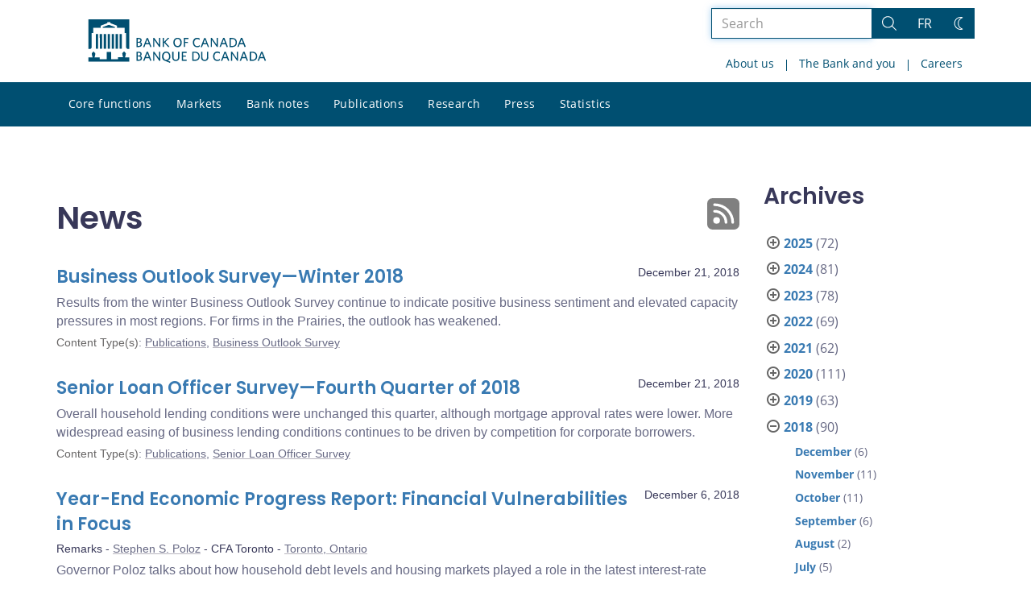

--- FILE ---
content_type: text/html; charset=UTF-8
request_url: https://www.bankofcanada.ca/2018/12/?utility=news&post_type%5B0%5D=post&post_type%5B1%5D=page
body_size: 28600
content:
<!DOCTYPE html>
<html lang="en-US">
<head>
    <meta http-equiv="X-UA-Compatible" content="IE=edge">
    <meta http-equiv="content-type" content="text/html; charset=UTF-8"/>
    <meta name="twitter:card" content="summary"/>
    <meta name="twitter:site" content="@bankofcanada"/>
    <meta name="twitter:title" content="News"/>
    <meta name="twitter:description" content="The Bank of Canada is the nation’s central bank. We are not a commercial bank and do not offer banking services to the public. Rather, we have responsibilities for Canada’s monetary policy, bank notes, financial system, and funds management. Our principal role, as defined in the Bank of Canada Act, is &amp;quot;to promote the economic and financial welfare of Canada.&amp;quot;"/>
    <meta name="twitter:image" content="https://www.bankofcanada.ca/wp-content/uploads/2018/05/4.jpg"/>
    <meta property="og:url" content="www.bankofcanada.ca/2018/12/?utility=news&amp;post_type%5B0%5D=post&amp;post_type%5B1%5D=page"/>
    <meta property="og:title" content="News"/>
    <meta property="og:image" content="https://www.bankofcanada.ca/wp-content/uploads/2022/01/default-og-image.jpg"/>
    <meta property="og:description" content="The Bank of Canada is the nation’s central bank. We are not a commercial bank and do not offer banking services to the public. Rather, we have responsibilities for Canada’s monetary policy, bank notes, financial system, and funds management. Our principal role, as defined in the Bank of Canada Act, is &amp;quot;to promote the economic and financial welfare of Canada.&amp;quot;"/>
    <meta property="og:type" content="website"/>
    <meta property="description" content="The Bank of Canada is the nation’s central bank. We are not a commercial bank and do not offer banking services to the public. Rather, we have responsibilities for Canada’s monetary policy, bank notes, financial system, and funds management. Our principal role, as defined in the Bank of Canada Act, is &amp;quot;to promote the economic and financial welfare of Canada.&amp;quot;"/>
    <meta name="viewport" content="width=device-width, initial-scale=1.0">
    <meta name="publication_date" content="2018-12-21"/>
    <meta name="last_modified_date" content="2024-01-05"/>
        <meta name='robots' content='noindex,follow'/>
    
    <title>News - Bank of Canada</title>

    <link rel="alternate" hreflang="en-us" href="https://www.bankofcanada.ca/utility/news/" />
<link rel="alternate" hreflang="fr-fr" href="https://www.banqueducanada.ca/utility/nouvelles/" />
<link rel="alternate" hreflang="x-default" href="https://www.bankofcanada.ca/utility/news/" />
<link rel='stylesheet' id='all-css-css'  href='https://www.bankofcanada.ca/wp-content/themes/ews-build-2024/css/all.css?dts=20250910160918' type='text/css' media='screen' />
<link rel='stylesheet' id='print-css-css'  href='https://www.bankofcanada.ca/wp-content/themes/ews-build-2024/css/print.css?dts=20250910160918' type='text/css' media='print' />
<link rel='stylesheet' id='kohana_datepicker_css-css'  href='https://www.bankofcanada.ca/wp-content/themes/ews-build-2024/css/datepicker/datepicker.css?dts=20250910160918' type='text/css' media='screen' />
<link rel='stylesheet' id='bocss-css-css'  href='https://www.bankofcanada.ca/wp-content/themes/ews-build-2024/css/BoCSS.css?dts=20250910160918' type='text/css' media='screen' />
<link rel='stylesheet' id='carrington-business-css'  href='https://www.bankofcanada.ca/wp-content/themes/ews-build-2024/style.css?dts=20250910160918' type='text/css' media='screen' />
<link rel='stylesheet' id='wp-block-library-css'  href='https://www.bankofcanada.ca/wp-includes/css/dist/block-library/style.min.css?dts=20250910160918' type='text/css' media='all' />
<style id='elasticpress-related-posts-style-inline-css' type='text/css'>
.editor-styles-wrapper .wp-block-elasticpress-related-posts ul,.wp-block-elasticpress-related-posts ul{list-style-type:none;padding:0}.editor-styles-wrapper .wp-block-elasticpress-related-posts ul li a>div{display:inline}

</style>
<style id='global-styles-inline-css' type='text/css'>
body{--wp--preset--color--black: #000000;--wp--preset--color--cyan-bluish-gray: #abb8c3;--wp--preset--color--white: #ffffff;--wp--preset--color--pale-pink: #f78da7;--wp--preset--color--vivid-red: #cf2e2e;--wp--preset--color--luminous-vivid-orange: #ff6900;--wp--preset--color--luminous-vivid-amber: #fcb900;--wp--preset--color--light-green-cyan: #7bdcb5;--wp--preset--color--vivid-green-cyan: #00d084;--wp--preset--color--pale-cyan-blue: #8ed1fc;--wp--preset--color--vivid-cyan-blue: #0693e3;--wp--preset--color--vivid-purple: #9b51e0;--wp--preset--gradient--vivid-cyan-blue-to-vivid-purple: linear-gradient(135deg,rgba(6,147,227,1) 0%,rgb(155,81,224) 100%);--wp--preset--gradient--light-green-cyan-to-vivid-green-cyan: linear-gradient(135deg,rgb(122,220,180) 0%,rgb(0,208,130) 100%);--wp--preset--gradient--luminous-vivid-amber-to-luminous-vivid-orange: linear-gradient(135deg,rgba(252,185,0,1) 0%,rgba(255,105,0,1) 100%);--wp--preset--gradient--luminous-vivid-orange-to-vivid-red: linear-gradient(135deg,rgba(255,105,0,1) 0%,rgb(207,46,46) 100%);--wp--preset--gradient--very-light-gray-to-cyan-bluish-gray: linear-gradient(135deg,rgb(238,238,238) 0%,rgb(169,184,195) 100%);--wp--preset--gradient--cool-to-warm-spectrum: linear-gradient(135deg,rgb(74,234,220) 0%,rgb(151,120,209) 20%,rgb(207,42,186) 40%,rgb(238,44,130) 60%,rgb(251,105,98) 80%,rgb(254,248,76) 100%);--wp--preset--gradient--blush-light-purple: linear-gradient(135deg,rgb(255,206,236) 0%,rgb(152,150,240) 100%);--wp--preset--gradient--blush-bordeaux: linear-gradient(135deg,rgb(254,205,165) 0%,rgb(254,45,45) 50%,rgb(107,0,62) 100%);--wp--preset--gradient--luminous-dusk: linear-gradient(135deg,rgb(255,203,112) 0%,rgb(199,81,192) 50%,rgb(65,88,208) 100%);--wp--preset--gradient--pale-ocean: linear-gradient(135deg,rgb(255,245,203) 0%,rgb(182,227,212) 50%,rgb(51,167,181) 100%);--wp--preset--gradient--electric-grass: linear-gradient(135deg,rgb(202,248,128) 0%,rgb(113,206,126) 100%);--wp--preset--gradient--midnight: linear-gradient(135deg,rgb(2,3,129) 0%,rgb(40,116,252) 100%);--wp--preset--duotone--dark-grayscale: url('#wp-duotone-dark-grayscale');--wp--preset--duotone--grayscale: url('#wp-duotone-grayscale');--wp--preset--duotone--purple-yellow: url('#wp-duotone-purple-yellow');--wp--preset--duotone--blue-red: url('#wp-duotone-blue-red');--wp--preset--duotone--midnight: url('#wp-duotone-midnight');--wp--preset--duotone--magenta-yellow: url('#wp-duotone-magenta-yellow');--wp--preset--duotone--purple-green: url('#wp-duotone-purple-green');--wp--preset--duotone--blue-orange: url('#wp-duotone-blue-orange');--wp--preset--font-size--small: 13px;--wp--preset--font-size--medium: 20px;--wp--preset--font-size--large: 36px;--wp--preset--font-size--x-large: 42px;}.has-black-color{color: var(--wp--preset--color--black) !important;}.has-cyan-bluish-gray-color{color: var(--wp--preset--color--cyan-bluish-gray) !important;}.has-white-color{color: var(--wp--preset--color--white) !important;}.has-pale-pink-color{color: var(--wp--preset--color--pale-pink) !important;}.has-vivid-red-color{color: var(--wp--preset--color--vivid-red) !important;}.has-luminous-vivid-orange-color{color: var(--wp--preset--color--luminous-vivid-orange) !important;}.has-luminous-vivid-amber-color{color: var(--wp--preset--color--luminous-vivid-amber) !important;}.has-light-green-cyan-color{color: var(--wp--preset--color--light-green-cyan) !important;}.has-vivid-green-cyan-color{color: var(--wp--preset--color--vivid-green-cyan) !important;}.has-pale-cyan-blue-color{color: var(--wp--preset--color--pale-cyan-blue) !important;}.has-vivid-cyan-blue-color{color: var(--wp--preset--color--vivid-cyan-blue) !important;}.has-vivid-purple-color{color: var(--wp--preset--color--vivid-purple) !important;}.has-black-background-color{background-color: var(--wp--preset--color--black) !important;}.has-cyan-bluish-gray-background-color{background-color: var(--wp--preset--color--cyan-bluish-gray) !important;}.has-white-background-color{background-color: var(--wp--preset--color--white) !important;}.has-pale-pink-background-color{background-color: var(--wp--preset--color--pale-pink) !important;}.has-vivid-red-background-color{background-color: var(--wp--preset--color--vivid-red) !important;}.has-luminous-vivid-orange-background-color{background-color: var(--wp--preset--color--luminous-vivid-orange) !important;}.has-luminous-vivid-amber-background-color{background-color: var(--wp--preset--color--luminous-vivid-amber) !important;}.has-light-green-cyan-background-color{background-color: var(--wp--preset--color--light-green-cyan) !important;}.has-vivid-green-cyan-background-color{background-color: var(--wp--preset--color--vivid-green-cyan) !important;}.has-pale-cyan-blue-background-color{background-color: var(--wp--preset--color--pale-cyan-blue) !important;}.has-vivid-cyan-blue-background-color{background-color: var(--wp--preset--color--vivid-cyan-blue) !important;}.has-vivid-purple-background-color{background-color: var(--wp--preset--color--vivid-purple) !important;}.has-black-border-color{border-color: var(--wp--preset--color--black) !important;}.has-cyan-bluish-gray-border-color{border-color: var(--wp--preset--color--cyan-bluish-gray) !important;}.has-white-border-color{border-color: var(--wp--preset--color--white) !important;}.has-pale-pink-border-color{border-color: var(--wp--preset--color--pale-pink) !important;}.has-vivid-red-border-color{border-color: var(--wp--preset--color--vivid-red) !important;}.has-luminous-vivid-orange-border-color{border-color: var(--wp--preset--color--luminous-vivid-orange) !important;}.has-luminous-vivid-amber-border-color{border-color: var(--wp--preset--color--luminous-vivid-amber) !important;}.has-light-green-cyan-border-color{border-color: var(--wp--preset--color--light-green-cyan) !important;}.has-vivid-green-cyan-border-color{border-color: var(--wp--preset--color--vivid-green-cyan) !important;}.has-pale-cyan-blue-border-color{border-color: var(--wp--preset--color--pale-cyan-blue) !important;}.has-vivid-cyan-blue-border-color{border-color: var(--wp--preset--color--vivid-cyan-blue) !important;}.has-vivid-purple-border-color{border-color: var(--wp--preset--color--vivid-purple) !important;}.has-vivid-cyan-blue-to-vivid-purple-gradient-background{background: var(--wp--preset--gradient--vivid-cyan-blue-to-vivid-purple) !important;}.has-light-green-cyan-to-vivid-green-cyan-gradient-background{background: var(--wp--preset--gradient--light-green-cyan-to-vivid-green-cyan) !important;}.has-luminous-vivid-amber-to-luminous-vivid-orange-gradient-background{background: var(--wp--preset--gradient--luminous-vivid-amber-to-luminous-vivid-orange) !important;}.has-luminous-vivid-orange-to-vivid-red-gradient-background{background: var(--wp--preset--gradient--luminous-vivid-orange-to-vivid-red) !important;}.has-very-light-gray-to-cyan-bluish-gray-gradient-background{background: var(--wp--preset--gradient--very-light-gray-to-cyan-bluish-gray) !important;}.has-cool-to-warm-spectrum-gradient-background{background: var(--wp--preset--gradient--cool-to-warm-spectrum) !important;}.has-blush-light-purple-gradient-background{background: var(--wp--preset--gradient--blush-light-purple) !important;}.has-blush-bordeaux-gradient-background{background: var(--wp--preset--gradient--blush-bordeaux) !important;}.has-luminous-dusk-gradient-background{background: var(--wp--preset--gradient--luminous-dusk) !important;}.has-pale-ocean-gradient-background{background: var(--wp--preset--gradient--pale-ocean) !important;}.has-electric-grass-gradient-background{background: var(--wp--preset--gradient--electric-grass) !important;}.has-midnight-gradient-background{background: var(--wp--preset--gradient--midnight) !important;}.has-small-font-size{font-size: var(--wp--preset--font-size--small) !important;}.has-medium-font-size{font-size: var(--wp--preset--font-size--medium) !important;}.has-large-font-size{font-size: var(--wp--preset--font-size--large) !important;}.has-x-large-font-size{font-size: var(--wp--preset--font-size--x-large) !important;}
</style>
<link rel='stylesheet' id='contact-form-7-css'  href='https://www.bankofcanada.ca/wp-content/plugins/contact-form-7/includes/css/styles.css?dts=20250910160918' type='text/css' media='all' />
<style id='contact-form-7-inline-css' type='text/css'>
.wpcf7 .wpcf7-recaptcha iframe {margin-bottom: 0;}.wpcf7 .wpcf7-recaptcha[data-align="center"] > div {margin: 0 auto;}.wpcf7 .wpcf7-recaptcha[data-align="right"] > div {margin: 0 0 0 auto;}
</style>
<link rel='stylesheet' id='elasticpress-facets-css'  href='https://www.bankofcanada.ca/wp-content/plugins/elasticpress/dist/css/facets-styles.css?dts=20250910160918' type='text/css' media='all' />
<link rel='stylesheet' id='fancybox-css'  href='https://www.bankofcanada.ca/wp-content/plugins/easy-fancybox/fancybox/1.5.4/jquery.fancybox.min.css?dts=20250910160918' type='text/css' media='screen' />
<style id='fancybox-inline-css' type='text/css'>
#fancybox-outer{background:#fff}#fancybox-content{background:#fff;border-color:#fff;color:inherit;}
</style>
<link rel='stylesheet' id='cf7cf-style-css'  href='https://www.bankofcanada.ca/wp-content/plugins/cf7-conditional-fields/style.css?dts=20250910160918' type='text/css' media='all' />

            <script type='text/javascript'>
                CFCT = {
                    url: 'https://www.bankofcanada.ca/'
                };
            </script>
        <script type='text/javascript' src='https://www.bankofcanada.ca/wp-includes/js/jquery/jquery.min.js?dts=20250910160918' id='jquery-core-js'></script>
<script type='text/javascript' src='https://www.bankofcanada.ca/wp-includes/js/jquery/jquery-migrate.min.js?dts=20250910160918' id='jquery-migrate-js'></script>
<script type='text/javascript' src='https://www.bankofcanada.ca/wp-content/themes/parent-build/js/numeral.min.js?dts=20250910160918' id='numeral-js'></script>
<script type='text/javascript' src='https://www.bankofcanada.ca/wp-content/themes/parent-build/js/numeralLocales.js?dts=20250910160918' id='numeralLocales-js'></script>
<script type='text/javascript' src='https://www.bankofcanada.ca/wp-content/themes/parent-build/js/checkStorageAvailable.js?dts=20250910160918' id='checkStorageAvailable-js'></script>
<script type='text/javascript' src='https://www.bankofcanada.ca/wp-content/themes/parent-build/js/theme-switch.js?dts=20250910160918' id='themeSwitch-js'></script>
<script type='text/javascript' src='https://www.bankofcanada.ca/wp-content/plugins/boc_post_callout/src/PostCallout/js/widget-card.js?dts=20250910160918' id='post_callout_js-js'></script>
<script type='text/javascript'>numeral.locale('boc_en')</script>

    <link rel="apple-touch-icon" sizes="57x57" href="https://www.bankofcanada.ca/wp-content/themes/ews-build-2024/img/favicon/apple-touch-icon-57x57.png">
<link rel="apple-touch-icon" sizes="60x60" href="https://www.bankofcanada.ca/wp-content/themes/ews-build-2024/img/favicon/apple-touch-icon-60x60.png">
<link rel="apple-touch-icon" sizes="72x72" href="https://www.bankofcanada.ca/wp-content/themes/ews-build-2024/img/favicon/apple-touch-icon-72x72.png">
<link rel="apple-touch-icon" sizes="76x76" href="https://www.bankofcanada.ca/wp-content/themes/ews-build-2024/img/favicon/apple-touch-icon-76x76.png">
<link rel="apple-touch-icon" sizes="114x114" href="https://www.bankofcanada.ca/wp-content/themes/ews-build-2024/img/favicon/apple-touch-icon-114x114.png">
<link rel="apple-touch-icon" sizes="120x120" href="https://www.bankofcanada.ca/wp-content/themes/ews-build-2024/img/favicon/apple-touch-icon-120x120.png">
<link rel="apple-touch-icon" sizes="144x144" href="https://www.bankofcanada.ca/wp-content/themes/ews-build-2024/img/favicon/apple-touch-icon-144x144.png">
<link rel="apple-touch-icon" sizes="152x152" href="https://www.bankofcanada.ca/wp-content/themes/ews-build-2024/img/favicon/apple-touch-icon-152x152.png">
<link rel="apple-touch-icon" sizes="180x180" href="https://www.bankofcanada.ca/wp-content/themes/ews-build-2024/img/favicon/apple-touch-icon-180x180.png">
<link rel="icon" type="image/png" sizes="32x32" href="https://www.bankofcanada.ca/wp-content/themes/ews-build-2024/img/favicon/favicon-32x32.png">
<link rel="icon" type="image/png" sizes="192x192" href="https://www.bankofcanada.ca/wp-content/themes/ews-build-2024/img/favicon/android-chrome-192x192.png">
<link rel="icon" type="image/png" sizes="16x16" href="https://www.bankofcanada.ca/wp-content/themes/ews-build-2024/img/favicon/favicon-16x16.png">
<link rel="manifest" href="https://www.bankofcanada.ca/wp-content/themes/ews-build-2024/img/favicon/site.webmanifest">
<link rel="mask-icon" href="https://www.bankofcanada.ca/wp-content/themes/ews-build-2024/img/favicon/safari-pinned-tab.svg" color="#23242C">
<link rel="shortcut icon" href="https://www.bankofcanada.ca/wp-content/themes/ews-build-2024/img/favicon/favicon-lightmode.ico" media="(prefers-color-scheme: light)">
<link rel="shortcut icon" href="https://www.bankofcanada.ca/wp-content/themes/ews-build-2024/img/favicon/favicon-darkmode.ico" media="(prefers-color-scheme: dark)">
<meta name="msapplication-TileColor" content="#FFFFFF">
<meta name="msapplication-config" content="https://www.bankofcanada.ca/wp-content/themes/ews-build-2024/img/favicon/browserconfig.xml">
<meta name="theme-color" content="#23242C">


    <script type="text/javascript">
        var bocVars = {
            'homeUrl': "https://www.bankofcanada.ca/",
            'lang': "en",
            'valetUrl': "https://www.bankofcanada.ca/valet/",
            'rpsUrl': "https://www.bankofcanada.ca/rps-api/"
        };
            var valet_url = bocVars.valetUrl;
            var chartLanguage = bocVars.lang;
            var seriesList = {};

            var startdate = "1998-01-01";
            var enddate = "2018-10-01";

    </script>


    <script async src="https://www.googletagmanager.com/gtag/js?id=G-D0WRRH3RZH"></script>

<script type="text/javascript">
    var gaVars = {
        domains: ['www.bankofcanada.ca','www.banqueducanada.ca'],
        ga4analyticsAccount: 'G-D0WRRH3RZH',
        baseUrl: 'https://www.bankofcanada.ca/',
        pageUrl: 'https://www.bankofcanada.ca/2018/12/?utility=news&amp;post_type%5B0%5D=post&amp;post_type%5B1%5D=page',
        activeLang: 'en'
    };

    window.dataLayer = window.dataLayer || [];

    function gtag() {
        dataLayer.push(arguments);
        var event = arguments[1]
        var parameters = arguments[2];
        if (localStorage.getItem('_bocDebug') === 'true' && parameters) {
            if (typeof event === 'string') {
                var debugString = 'event: ' + (event.length <= 40 ? event : (event.substring(0, 38) + '..'));
            }
            for (var param in parameters) {
                let value = parameters[param];
                if (typeof value === 'string') {
                    debugString = debugString.concat("\n  " + param + ": " +
                            (value.length <= 100 ? value : value.toString().substring(0, 98) + '..'));
                }
            }
            console.log(debugString, '\n', parameters);
        }
    }

    gtag('js', new Date());

    var DNT = 'no';
    if (navigator.doNotTrack === "yes" || navigator.doNotTrack === "1" || navigator.msDoNotTrack === "1"
        || window.doNotTrack === "yes" || window.doNotTrack === "1" || window.msDoNotTrack === "1") {
        DNT = 'yes';
    }

    var options = {
        // By default gtag('config'...) triggers a page_view, we need to disable it here because we
        // are sending a manual page_view event with dimensions later, this is to avoid duplicate page_view events
        'send_page_view': false,
        'linker': {
            'domains': gaVars.domains
        },
        'link_attribution': {
            'cookie_name': '_gaela',
            'cookie_expires': 60,
            'levels': 9
        },
        'anonymize_ip': true,
        // We need to map dimensions to the Custom Dimension Names set in Google Analytics
        'custom_map': {'dimension1': 'DNT', 'dimension2': 'URLAnchor'},
    };

    if (gaVars.ga4analyticsAccount) {
        gtag('config', gaVars.ga4analyticsAccount, options);
    }
    // Manually send page_view event with dimensions
    gtag('event', 'page_view', {'DNT': DNT, 'URLAnchor': location.hash});

    if (localStorage.getItem('_bocDebug') === 'true') {
        // eslint-disable-next-line no-console
        console.log("  Options:", options, "\ndataLayer: ", dataLayer);
    }

    /**
     * Ensures all YouTube embed iframes within the specified container have the IFrame Player API enabled.
     * Adds or updates the 'enablejsapi=1' parameter in the iframe src if missing.
     * Handles invalid iframe src values gracefully.
     *
     * @param {Element|Document} container - The DOM element or document to search within.
     */
    function enableIFramePlayerAPI(container) {
        const iframes = container.querySelectorAll('iframe[src*="youtube.com/embed"]');

        iframes.forEach((iframe) => {
            try {
                const src = new URL(iframe.src);

                const enableJsApi = src.searchParams.get('enablejsapi');
                if (enableJsApi !== '1') {
                    src.searchParams.set('enablejsapi', '1');
                    iframe.src = src.toString();
                }
            } catch (e) {
                console.warn('Invalid iframe src:', iframe.src, e);
            }
        });
    }

    // Enable the JS IFrame Player API on all YouTube videos on the page
    document.addEventListener('DOMContentLoaded', () => {
        enableIFramePlayerAPI(document.body);

        // Make sure it works with the ajax updater
        jQuery('#main-content').on('ajax-updater:page-loaded', () => {
            enableIFramePlayerAPI(document.body);
        });
    });

</script>


    <script type="application/ld+json">
        {
          "@context": "http://schema.org/",
          "@type": "Organization",
          "name": "Bank of Canada",
          "url" : "https://www.bankofcanada.ca/",
          "sameAs":[
          "https://twitter.com/bankofcanada",
          "https://www.linkedin.com/company/12682",
          "https://www.youtube.com/user/bankofcanadaofficial",
          "https://www.flickr.com/photos/bankofcanada/"
          ]
        }
    </script>
</head>

<body class="postid-202805 no-js">
<div id="skip" class="hidden-xs hidden-sm">

    <div id="skip-link-wrapper">
        <a id="skip-link" href="#main-content">Skip to content</a>
    </div>
</div>
<div class="top-bar-wrap hidden-xs hidden-sm">
    <div class="container header-grid">
        <div id="header-logo">
            <a hreflang='en' href="https://www.bankofcanada.ca/" title="Home" tabindex="0">
                <svg id="Layer_1" data-name="Layer 1" xmlns="http://www.w3.org/2000/svg" viewBox="0 0 134.46 32.93"><title>Home</title><path d="M5.61,11.1H7.37v11.2H5.61Zm3,0h1.76v11.2H8.62Zm3,0h1.76v11.2H11.62Zm3,0h1.76v11.2H14.62Zm9,0h1.76v11.2H23.62Zm-3,0h1.76v11.2H20.62Zm-3,0h1.76v11.2H17.62ZM27.69,28.71a8,8,0,0,0,.63-2.5c0-.69,0-.91-.8-1.17,0,0-.09,0-.09-.17a.14.14,0,0,1,.13-.15,0,0,0,0,0,0,0c0-.1,0-.28-.56-.28s-.55.18-.56.28a0,0,0,0,0,0,0,.14.14,0,0,1,.13.15c0,.14-.09.17-.09.17-.85.26-.83.47-.8,1.17a8.31,8.31,0,0,0,.63,2.49v0H22.39v1.41H17.15V24.73H13.85v5.43H8.61V28.75h-4v0a8.24,8.24,0,0,0,.63-2.49c0-.69.05-.91-.8-1.17,0,0-.09,0-.09-.17a.14.14,0,0,1,.13-.15s0,0,0,0,0-.28-.56-.28-.56.18-.56.28,0,0,0,0a.14.14,0,0,1,.13.15c0,.14-.09.17-.09.17-.85.26-.84.47-.8,1.17a8,8,0,0,0,.63,2.49v0H0V32H31V28.75H27.69v0ZM20.11,5.81,15.5,4.16,10.89,5.81V6.4h9.22ZM0,0V22.39H1.59l.92-.95V10.38H3.61V6.44H9.26V4.81l5.1-1.92V2.2h2.26v.68l5.1,1.92V6.44h5.65v3.94h1.11V21.44l.92.95H31V0Z" transform="translate(0)"/><g id="Layer_1-2" data-name="Layer 1"><path d="M38.11,31.41H36.45V24.53h1.66c1.53,0,2.23.7,2.23,1.78a1.46,1.46,0,0,1-1,1.4,1.65,1.65,0,0,1,1.27,1.66c0,1.4-1,2-2.55,2m0-6.05h-.76v2.1H38c.89,0,1.4-.38,1.4-1.08S39,25.35,38.11,25.35Zm0,2.8h-.76v2.42h.76c1,0,1.53-.38,1.53-1.21S39.13,28.16,38.11,28.16Z" transform="translate(0)"/><path d="M46.83,31.47,46,29.37H43.2l-.76,2h-1l2.67-6.88h1l2.61,6.75-.89.19M44.6,25.61l-1.08,2.87h2.17Z" transform="translate(0)"/><polyline points="53.65 31.41 49.89 26.05 49.89 31.41 49.06 31.41 49.06 24.53 49.89 24.53 53.52 29.69 53.52 24.53 54.35 24.53 54.35 31.41 53.65 31.41"/><path d="M60,31.28l2,.7-.19,1L58,31.41A3.34,3.34,0,0,1,55.75,28c0-2.1,1.27-3.57,3.18-3.57s3.12,1.46,3.12,3.57A3.18,3.18,0,0,1,60,31.28m-1-6c-1.34,0-2.17,1-2.17,2.67s.83,2.74,2.17,2.74S61.1,29.62,61.1,28,60.27,25.29,58.93,25.29Z" transform="translate(0)"/><path d="M66.13,31.53a2.53,2.53,0,0,1-2.67-2.74V24.53h1v4.14c0,1.21.51,2,1.72,2s1.72-.7,1.72-2v-4.2h1v4.2a2.56,2.56,0,0,1-2.67,2.87" transform="translate(0)"/><polyline points="70.72 31.41 70.72 24.53 74.41 24.53 74.41 25.42 71.61 25.42 71.61 27.39 73.77 27.39 73.9 28.22 71.61 28.22 71.61 30.51 74.47 30.51 74.47 31.41 70.72 31.41"/><path d="M80.65,31.41h-2V24.53h2c2.36,0,3.63,1.4,3.63,3.44S83,31.41,80.65,31.41m.06-6.05H79.63v5.16h1.08a2.37,2.37,0,0,0,2.67-2.61A2.44,2.44,0,0,0,80.71,25.35Z" transform="translate(0)"/><path d="M88,31.53a2.53,2.53,0,0,1-2.67-2.74V24.53h1v4.14c0,1.21.51,2,1.72,2s1.72-.7,1.72-2v-4.2h1v4.2A2.56,2.56,0,0,1,88,31.53" transform="translate(0)"/><path d="M97.59,31.53c-1.91,0-3.18-1.4-3.18-3.57s1.27-3.57,3.18-3.57a3.29,3.29,0,0,1,2,.57l-.13,1a2.94,2.94,0,0,0-1.85-.64c-1.4,0-2.23,1-2.23,2.67s.83,2.67,2.23,2.67a3.17,3.17,0,0,0,1.91-.7l.13.89a3.26,3.26,0,0,1-2,.7" transform="translate(0)"/><path d="M105.74,31.47l-.83-2.1h-2.8l-.76,2h-1l2.67-6.88h1l2.67,6.75-1,.19m-2.23-5.86-1.08,2.87h2.23Z" transform="translate(0)"/><polyline points="112.62 31.41 108.86 26.05 108.86 31.41 107.97 31.41 107.97 24.53 108.8 24.53 112.43 29.69 112.43 24.53 113.32 24.53 113.32 31.41 112.62 31.41"/><path d="M119.94,31.47l-.83-2.1h-2.8l-.76,2h-1l2.67-6.88h1l2.61,6.75-.89.19m-2.23-5.86-1.08,2.87h2.17Z" transform="translate(0)"/><path d="M124.15,31.41h-2V24.53h2c2.36,0,3.63,1.4,3.63,3.44s-1.27,3.44-3.63,3.44m.06-6.05h-1.08v5.16h1.08a2.32,2.32,0,0,0,2.61-2.61A2.39,2.39,0,0,0,124.21,25.35Z" transform="translate(0)"/><path d="M133.51,31.47l-.83-2.1h-2.8l-.76,2h-1l2.67-6.88h1l2.67,6.75-1,.19m-2.23-5.86-1.08,2.87h2.17Z" transform="translate(0)"/><path d="M38.11,21H36.45V14.08h1.66c1.53,0,2.23.7,2.23,1.78a1.46,1.46,0,0,1-1,1.4,1.65,1.65,0,0,1,1.27,1.66c0,1.4-1,2-2.55,2m0-6.05h-.76V17H38c.89,0,1.4-.38,1.4-1.08S39,14.91,38.11,14.91Zm0,2.8h-.76v2.42h.76c1,0,1.53-.38,1.53-1.21S39.13,17.71,38.11,17.71Z" transform="translate(0)"/><path d="M46.83,21,46,18.86H43.2L42.44,21h-1l2.67-6.88h1l2.61,6.75-.89.19M44.6,15.17,43.52,18h2.17Z" transform="translate(0)"/><polyline points="53.65 20.96 49.89 15.61 49.89 20.96 49.06 20.96 49.06 14.08 49.89 14.08 53.52 19.24 53.52 14.08 54.35 14.08 54.35 20.96 53.65 20.96"/><polyline points="60.46 21.02 57.21 17.46 57.21 20.96 56.26 20.96 56.26 14.08 57.21 14.08 57.21 17.14 60.14 14.08 61.23 14.08 58.23 17.27 61.42 20.77 60.46 21.02"/><path d="M67.47,21.09c-1.91,0-3.12-1.4-3.12-3.57S65.56,14,67.53,14s3.12,1.4,3.12,3.57-1.21,3.57-3.18,3.57m0-6.3c-1.34,0-2.17,1.08-2.17,2.67s.83,2.67,2.17,2.67,2.17-1.08,2.17-2.67S68.87,14.78,67.47,14.78Z" transform="translate(0)"/><polyline points="73.2 14.91 73.2 17.01 75.24 17.01 75.43 17.9 73.2 17.9 73.2 20.96 72.24 20.96 72.24 14.08 75.81 14.08 75.81 14.91 73.2 14.91"/><path d="M82.3,21.09c-1.91,0-3.18-1.4-3.18-3.57S80.39,14,82.3,14a3.29,3.29,0,0,1,2,.57l-.13,1a2.94,2.94,0,0,0-1.85-.64c-1.4,0-2.23,1.08-2.23,2.67s.83,2.67,2.23,2.67a3.17,3.17,0,0,0,1.91-.7l.13.89a3.56,3.56,0,0,1-2,.7" transform="translate(0)"/><path d="M90.46,21l-.83-2.1h-2.8L86,21H85l2.67-6.88h1l2.61,6.75-.83.19m-2.23-5.86L87.14,18h2.17Z" transform="translate(0)"/><polyline points="97.27 20.96 93.51 15.61 93.51 20.96 92.62 20.96 92.62 14.08 93.45 14.08 97.14 19.24 97.14 14.08 97.97 14.08 97.97 20.96 97.27 20.96"/><path d="M104.66,21l-.83-2.1H101l-.76,2h-1L102,14.08h1l2.61,6.75-.89.19m-2.23-5.86L101.35,18h2.17Z" transform="translate(0)"/><path d="M108.8,21h-2V14.08h2c2.36,0,3.63,1.4,3.63,3.44S111.15,21,108.8,21m.06-6.05h-1.08v5.16h1.08a2.32,2.32,0,0,0,2.61-2.61A2.36,2.36,0,0,0,108.86,14.91Z" transform="translate(0)"/><path d="M118.16,21l-.83-2.17h-2.8l-.76,2h-1L115.48,14h1l2.67,6.75-1,.25m-2.23-5.86L114.85,18h2.23Z" transform="translate(0)"/></g></svg>
            </a>
        </div>
        <div id='toolbar-lg' class='pull-right'>
            <form id="google-search-form" name="gs" method="get" action="https://www.bankofcanada.ca/search/" role='form' class='form-inline'>
    <div class="form-group search-group">
        <div class="flex-search-container">

            <label for="search" class="sr-only">Search the site</label>
            <input type="text" title="Search" name="esearch" maxlength="256"
                   placeholder="Search"
                   id="search"
                   class="form-control search-space search-input"
                   value=""
                   autofocus
            />
            <div class="input-group-btn">
                <button class='btn btn-default search-button' type="submit">
                    <span class='sr-only'>Search</span>
                    <div class="bocss-icon bocss-icon__full bocss-icon__search">
    <!-- Generator: Adobe Illustrator 22.1.0, SVG Export Plug-In . SVG Version: 6.00 Build 0)  --><svg version="1.1" xmlns="http://www.w3.org/2000/svg" xmlns:xlink="http://www.w3.org/1999/xlink" x="0px" y="0px" viewbox="0 0 24 24" style="enable-background:new 0 0 24 24;" xml:space="preserve">
<g>
	<path d="M23.245,23.996c-0.2,0-0.389-0.078-0.53-0.22L16.2,17.26c-0.761,0.651-1.618,1.182-2.553,1.579
		c-1.229,0.522-2.52,0.787-3.837,0.787c-1.257,0-2.492-0.241-3.673-0.718c-2.431-0.981-4.334-2.849-5.359-5.262
		c-1.025-2.412-1.05-5.08-0.069-7.51S3.558,1.802,5.97,0.777C7.199,0.254,8.489-0.01,9.807-0.01c1.257,0,2.492,0.242,3.673,0.718
		c2.431,0.981,4.334,2.849,5.359,5.262c1.025,2.413,1.05,5.08,0.069,7.51c-0.402,0.996-0.956,1.909-1.649,2.718l6.517,6.518
		c0.292,0.292,0.292,0.768,0,1.061C23.634,23.918,23.445,23.996,23.245,23.996z M9.807,1.49c-1.115,0-2.209,0.224-3.25,0.667
		C4.513,3.026,2.93,4.638,2.099,6.697c-0.831,2.059-0.81,4.318,0.058,6.362c0.869,2.044,2.481,3.627,4.54,4.458
		c1.001,0.404,2.048,0.608,3.112,0.608c1.115,0,2.209-0.224,3.25-0.667c0.974-0.414,1.847-0.998,2.594-1.736
		c0.01-0.014,0.021-0.026,0.032-0.037c0.016-0.016,0.031-0.029,0.045-0.039c0.763-0.771,1.369-1.693,1.786-2.728
		c0.831-2.059,0.81-4.318-0.059-6.362c-0.868-2.044-2.481-3.627-4.54-4.458C11.918,1.695,10.871,1.49,9.807,1.49z"></path>
</g>
</svg>

</div>

                </button>
            </div>
        </div>
    </div>
</form>

<script>
    const skip = document.getElementById("skip-link");
    let firstTab = false
    document.addEventListener("keydown", function (event) {
        if (event.keyCode == 9 && !firstTab) {
            event.preventDefault();
            skip.focus();
            firstTab = true;
        }
    })
</script>
            <a id='langSwitch'
             href='https://www.banqueducanada.ca/?year=2018&monthnum=12&post_type%5B0%5D=post&post_type%5B1%5D=page&utility=nouvelles' class='btn btn-default lang-analytics' aria-label='basculez vers le français' lang='fr'>FR</a>
                <button id="theme-switcher-light" type="button" title="Change theme" class="bocss-button bocss-button--navigation bocss-button--small bocss-button--icon-only" data-action="theme-switch">
    <div class="bocss-icon bocss-icon__small bocss-icon__sun">
    <svg xmlns="http://www.w3.org/2000/svg" xmlns:xlink="http://www.w3.org/1999/xlink" version="1.1" x="0px" y="0px" viewbox="0 0 24 24" style="enable-background:new 0 0 24 24;" xml:space="preserve"><title>Change theme</title>
<g>
	<path d="M12,19.5c-4.135,0-7.5-3.365-7.5-7.5S7.865,4.5,12,4.5s7.5,3.365,7.5,7.5S16.135,19.5,12,19.5z M12,6c-3.308,0-6,2.692-6,6   s2.692,6,6,6s6-2.692,6-6S15.308,6,12,6z"></path>
	<path d="M12,3c-0.414,0-0.75-0.336-0.75-0.75v-1.5C11.25,0.336,11.586,0,12,0s0.75,0.336,0.75,0.75v1.5C12.75,2.664,12.414,3,12,3z   "></path>
	<path d="M18.894,5.856c-0.2,0-0.389-0.078-0.53-0.22c-0.142-0.142-0.22-0.33-0.22-0.53c0-0.2,0.078-0.389,0.22-0.53l1.061-1.061   c0.142-0.142,0.33-0.22,0.53-0.22s0.389,0.078,0.53,0.22c0.142,0.142,0.22,0.33,0.22,0.53c0,0.2-0.078,0.389-0.22,0.53   l-1.061,1.061C19.283,5.778,19.094,5.856,18.894,5.856z"></path>
	<path d="M21.75,12.75C21.336,12.75,21,12.414,21,12s0.336-0.75,0.75-0.75h1.5c0.414,0,0.75,0.336,0.75,0.75s-0.336,0.75-0.75,0.75   H21.75z"></path>
	<path d="M19.955,20.705c-0.2,0-0.389-0.078-0.53-0.22l-1.061-1.061c-0.292-0.292-0.292-0.768,0-1.061   c0.142-0.142,0.33-0.22,0.53-0.22s0.389,0.078,0.53,0.22l1.061,1.061c0.292,0.292,0.292,0.768,0,1.061   C20.344,20.627,20.155,20.705,19.955,20.705z"></path>
	<path d="M12,24c-0.414,0-0.75-0.336-0.75-0.75v-1.5c0-0.414,0.336-0.75,0.75-0.75s0.75,0.336,0.75,0.75v1.5   C12.75,23.664,12.414,24,12,24z"></path>
	<path d="M4.045,20.705c-0.2,0-0.389-0.078-0.53-0.22c-0.142-0.142-0.22-0.33-0.22-0.53s0.078-0.389,0.22-0.53l1.061-1.061   c0.141-0.142,0.33-0.22,0.53-0.22s0.389,0.078,0.53,0.22c0.292,0.292,0.292,0.768,0,1.061l-1.061,1.061   C4.434,20.627,4.246,20.705,4.045,20.705z"></path>
	<path d="M0.75,12.75C0.336,12.75,0,12.414,0,12s0.336-0.75,0.75-0.75h1.5C2.664,11.25,3,11.586,3,12s-0.336,0.75-0.75,0.75H0.75z"></path>
	<path d="M5.106,5.856c-0.2,0-0.389-0.078-0.53-0.22L3.515,4.575c-0.142-0.141-0.22-0.33-0.22-0.53s0.078-0.389,0.22-0.53   c0.141-0.142,0.33-0.22,0.53-0.22s0.389,0.078,0.53,0.22l1.061,1.061c0.142,0.141,0.22,0.33,0.22,0.53s-0.078,0.389-0.22,0.53   C5.495,5.778,5.306,5.856,5.106,5.856z"></path>
</g>
</svg>

</div>

    
    <span class ='sr-only'> Change theme </span>
</button>
                <button id="theme-switcher-dark" type="button" title="Change theme" class="bocss-button bocss-button--navigation bocss-button--small bocss-button--icon-only" data-action="theme-switch">
    <div class="bocss-icon bocss-icon__small bocss-icon__moon">
    <svg xmlns="http://www.w3.org/2000/svg" xmlns:xlink="http://www.w3.org/1999/xlink" version="1.1" x="0px" y="0px" viewbox="0 0 24 24" style="enable-background:new 0 0 24 24;" xml:space="preserve"><title>Change theme</title>
<g>
	<path d="M15.937,23.962c-1.216,0-2.426-0.187-3.596-0.554c-3.058-0.96-5.559-3.054-7.042-5.896   c-1.483-2.842-1.771-6.091-0.811-9.149c0.961-3.058,3.054-5.559,5.896-7.042c1.714-0.895,3.63-1.368,5.539-1.368   c1.218,0,2.433,0.187,3.609,0.557c0.314,0.099,0.525,0.386,0.525,0.715c0,0.329-0.211,0.617-0.525,0.716   c-4.396,1.383-7.35,5.409-7.351,10.018c0.001,4.608,2.955,8.634,7.351,10.017c0.314,0.099,0.525,0.386,0.525,0.715   s-0.211,0.617-0.525,0.715C18.363,23.775,17.153,23.962,15.937,23.962z M15.924,1.454c-1.67,0-3.345,0.414-4.846,1.197   C8.592,3.949,6.76,6.137,5.92,8.813c-0.841,2.676-0.589,5.519,0.709,8.005s3.486,4.318,6.162,5.159   c1.025,0.322,2.084,0.485,3.147,0.485c0.289,0,0.578-0.012,0.866-0.036c-3.754-2.101-6.121-6.087-6.122-10.466   c0.001-4.381,2.369-8.367,6.124-10.468C16.513,1.466,16.218,1.454,15.924,1.454z"></path>
</g>
</svg>

</div>

    
    <span class ='sr-only'> Change theme </span>
</button>
        </div>

        <nav class="navbar-secondary" aria-label="Secondary navigation">
            <ul id="menu-secondary-menu-en" class="nav navbar-nav top-level"><li id="menu-item-243600" class="menu-item menu-item-type-post_type menu-item-object-page"><a href="https://www.bankofcanada.ca/about/">About us </a><div class="sub-menu"><div class="sub-menu-content">
					<div id="cfct-build-148169" class="cfct-build grid hideoverflow">
						<div class="row"><div class="col-sm-4 cfct-block">
			<div class="cfct-module cfct-widget-module-bochtml">
				<div class="cfct-mod-content"> <h2><a href="https://www.bankofcanada.ca/about/">About us</a></h2>
        <ul>
				<li><a href="https://www.bankofcanada.ca/about/">What we do</a></li>
				<li><a href="https://www.bankofcanada.ca/about/our-offices/">Our offices</a></li>
				<li><a href="https://www.bankofcanada.ca/about/our-vision-our-values-our-promise/">Our vision</a></li>
				<li><a href="https://www.bankofcanada.ca/about/our-history/">History</a></li>
				<li><a href="https://www.bankofcanada.ca/about/contact-information/">Contact us</a></li>
        </ul>
												<h3>Corporate governance</h3>
				        <ul>
								
        <li><a href="https://www.bankofcanada.ca/about/board-of-directors/">Board of Directors</a></li>
        <li><a href="https://www.bankofcanada.ca/about/governing-council/">Our leadership</a></li>
        <li><a href="https://www.bankofcanada.ca/about/governance-documents/">Governance documents</a></li>
				        </ul>

</div>
			</div></div><div class="col-sm-4 cfct-block">
			<div class="cfct-module cfct-widget-module-postcalloutwidget">
				<div class="cfct-mod-content"><div class="post-callout-wrapper ">
                <div class="row">
                    <div class="col-sm-12">
                        <img width="500" height="250" src="https://www.bankofcanada.ca/wp-content/uploads/2025/03/Accessibility_callout-2x1-1-500x250.jpg" class="cfct-mod-image  large-landscape" alt="" loading="lazy" />
                        
                    </div>
                </div>

    <div class="row">
        <div class="col-sm-12">
    <a aria-label="Accessibility" title="Accessibility" href="https://www.bankofcanada.ca/accessibility/"  class="post-callout-link">
        <h2 class='cfct-mod-title post-callout-title'>
            Accessibility
        </h2>
    </a>




            <div class="cfct-mod-content ">
                        <p>A plan that shares how the Bank strives to be accessible to everyone</p>
                
            </div>
        </div>
    </div>

</div>
</div>
			</div></div><div class="col-sm-4 cfct-block">
			<div class="cfct-module cfct-widget-module-postcalloutwidget">
				<div class="cfct-mod-content"><div class="post-callout-wrapper ">
                <div class="row">
                    <div class="col-sm-12">
                        <img width="500" height="250" src="https://www.bankofcanada.ca/wp-content/uploads/2024/09/rap-carousel-500x250.jpg" class="cfct-mod-image  large-landscape" alt="" loading="lazy" />
                        
                    </div>
                </div>

    <div class="row">
        <div class="col-sm-12">
    <a aria-label="Reconciliation Action Plan" title="Reconciliation Action Plan" href="https://www.bankofcanada.ca/about/governance-documents/reconciliation-action-plan/"  class="post-callout-link">
        <h2 class='cfct-mod-title post-callout-title'>
            Reconciliation Action Plan
        </h2>
    </a>




            <div class="cfct-mod-content ">
                        <p>A plan to guide the Bank along its Reconciliation journey</p>
                
            </div>
        </div>
    </div>

</div>
</div>
			</div></div></div>
					</div>
					</div></div></li>
<li id="menu-item-245569" class="menu-item menu-item-type-post_type menu-item-object-page"><a href="https://www.bankofcanada.ca/the-bank-and-you/">The Bank and you </a><div class="sub-menu"><div class="sub-menu-content">
					<div id="cfct-build-243564" class="cfct-build grid hideoverflow">
						<div class="row"><div class="col-sm-4 cfct-block">
			<div class="cfct-module cfct-widget-module-bochtml">
				<div class="cfct-mod-content">        <h2><a href="https://www.bankofcanada.ca/the-bank-and-you/">The Bank and you</a></h2>
        <ul>
				 <li><a href="https://www.bankofcanada.ca/the-bank-and-you/engaging-with-canadians/">Engaging with Canadians</a></li>
				<li><a href="https://www.bankofcanada.ca/the-bank-and-you/promoting-economic-literacy-and-education/">Promoting economic literacy and education</a></li>
        </ul>
</div>
			</div>
			<div class="cfct-module cfct-widget-module-bochtml">
				<div class="cfct-mod-content">								        <h3><a href="https://www.bankofcanada.ca/about/educational-resources/">Educational resources</a></h3>
        <ul>
				<li><a href="https://www.bankofcanada.ca/publications/the-economy-plain-and-simple/">The Economy, Plain and Simple</a></li>
        <li><a href="https://www.bankofcanada.ca/about/educational-resources/explainers/">Explainers</a></li>
        <li><a href="https://www.bankofcanada.ca/about/educational-resources/financial-education-resources/">Financial education resources</a></li>
				<li><a href="https://www.bankofcanada.ca/about/background-materials/">Background materials</a></li>
                </ul>
</div>
			</div></div><div class="col-sm-4 cfct-block">
			<div class="cfct-module cfct-widget-module-postcalloutwidget">
				<div class="cfct-mod-content"><div class="post-callout-wrapper ">
                <div class="row">
                    <div class="col-sm-12">
                        <img width="500" height="250" src="https://www.bankofcanada.ca/wp-content/uploads/2025/03/museum-feature-500x250.jpg" class="cfct-mod-image  large-landscape" alt="" loading="lazy" />
                        
                    </div>
                </div>

    <div class="row">
        <div class="col-sm-12">
    <a aria-label="Bank of Canada Museum" title="Bank of Canada Museum" href="https://www.bankofcanadamuseum.ca/"  class="post-callout-link">
        <h2 class='cfct-mod-title post-callout-title'>
            Bank of Canada Museum
        </h2>
    </a>




            <div class="cfct-mod-content ">
                        <p>Expand your understanding of spending and saving, discover your place in the economy and explore a world-class currency collection.</p>
                
            </div>
        </div>
    </div>

</div>
</div>
			</div></div><div class="col-sm-4 cfct-block">
			<div class="cfct-module cfct-widget-module-postcalloutwidget">
				<div class="cfct-mod-content"><div class="post-callout-wrapper ">
                <div class="row">
                    <div class="col-sm-12">
                        <img width="500" height="250" src="https://www.bankofcanada.ca/wp-content/uploads/2025/03/Central-bank_callout-2x1-1-500x250.jpg" class="cfct-mod-image  large-landscape" alt="" loading="lazy" />
                        
                    </div>
                </div>

    <div class="row">
        <div class="col-sm-12">
    <a aria-label="What is a central bank?" title="What is a central bank?" href="https://www.bankofcanada.ca/2024/12/what-is-a-central-bank/" data-content-type='Explainers' class="post-callout-link">
        <h2 class='cfct-mod-title post-callout-title'>
            What is a central bank?
        </h2>
    </a>




            <div class="cfct-mod-content ">
                        <p>A central bank works to promote a country’s economic stability and its citizens’ financial well-being.</p>
                
            </div>
        </div>
    </div>

</div>
</div>
			</div></div></div>
					</div>
					</div></div></li>
<li id="menu-item-243603" class="menu-item menu-item-type-post_type menu-item-object-page"><a href="https://www.bankofcanada.ca/careers/">Careers </a><div class="sub-menu"><div class="sub-menu-content">
					<div id="cfct-build-243574" class="cfct-build grid hideoverflow">
						<div class="row"><div class="col-sm-4 cfct-block">
			<div class="cfct-module cfct-widget-module-bochtml">
				<div class="cfct-mod-content">        <h2><a href="https://www.bankofcanada.ca/careers/">Careers</a></h2>
        <ul>
				<li><a href="https://www.bankofcanada.ca/careers/working-here/">Work at the Bank</a></li>
        <li><a href="https://www.bankofcanada.ca/careers/scholarship-awards/">Scholarship awards</a></li>
				<li><a href="https://www.bankofcanada.ca/careers/students/">Students and recent grads</a></li>
        </ul>
</div>
			</div></div><div class="col-sm-4 cfct-block">
			<div class="cfct-module cfct-widget-module-bochtml">
				<div class="cfct-mod-content"><div style="width:70%; margin-top: 20px;">
	<figure><img src="https://www.bankofcanada.ca/wp-content/uploads/2025/12/top100-2026_transparent_en.svg" alt="" title="Canada’s Top 100 Employers 2026" class=" alignnone" /></figure>
</div>
</div>
			</div></div><div class="col-sm-4 cfct-block">
			<div class="cfct-module cfct-widget-module-postcalloutwidget">
				<div class="cfct-mod-content"><div class="post-callout-wrapper ">
                <div class="row">
                    <div class="col-sm-12">
                        <img width="500" height="250" src="https://www.bankofcanada.ca/wp-content/uploads/2025/12/Careers_callout-500x250.png" class="cfct-mod-image  large-landscape" alt="Two people smiling at the camera: a middle-aged man wearing glasses with fair skin and light brown hair that is grey on the sides, and a woman with medium skin and long curly dark hair." loading="lazy" />
                        
                    </div>
                </div>

    <div class="row">
        <div class="col-sm-12">
    <a aria-label="Work at the Bank" title="Work at the Bank" href="https://www.bankofcanada.ca/careers/working-here/"  class="post-callout-link">
        <h2 class='cfct-mod-title post-callout-title'>
            Work at the Bank
        </h2>
    </a>




            <div class="cfct-mod-content ">
                        <p>Level up your career with us.</p>
                
            </div>
        </div>
    </div>

</div>
</div>
			</div></div></div>
					</div>
					</div></div></li>
</ul>
        </nav>
    </div>

</div>


<nav id="navbar-accordion" class="navbar navbar-default" aria-label="Primary navigation">
    <div class="container">
        <div class="navbar-header visible-sm visible-xs">
            <a hreflang='en' id="top-xs" href="https://www.bankofcanada.ca/" class='pull-left'>
                <i class='icon-boc-logo'></i><span class="sr-only">Home</span>
            </a>
            <button type="button" id="mobile-menu-toggle" class="navbar-toggle">
                <span class="sr-only">Toggle navigation</span>
                <span class="icon-bar"></span>
                <span class="icon-bar"></span>
                <span class="icon-bar"></span>
            </button>
                <a id='langSwitch'
             href='https://www.banqueducanada.ca/?year=2018&monthnum=12&post_type%5B0%5D=post&post_type%5B1%5D=page&utility=nouvelles' class='navbar-toggle lang-analytics' aria-label='basculez vers le français' lang='fr'>FR</a>
            <button type="button" id="mobile-search-toggle" class="navbar-toggle" data-parent="#navbar-accordion"
        data-toggle="collapse" data-target="#searchbox-xs">
    <span class="sr-only">Toggle Search</span>
    <div class="bocss-icon bocss-icon__full bocss-icon__search">
    <!-- Generator: Adobe Illustrator 22.1.0, SVG Export Plug-In . SVG Version: 6.00 Build 0)  --><svg version="1.1" xmlns="http://www.w3.org/2000/svg" xmlns:xlink="http://www.w3.org/1999/xlink" x="0px" y="0px" viewbox="0 0 24 24" style="enable-background:new 0 0 24 24;" xml:space="preserve">
<g>
	<path d="M23.245,23.996c-0.2,0-0.389-0.078-0.53-0.22L16.2,17.26c-0.761,0.651-1.618,1.182-2.553,1.579
		c-1.229,0.522-2.52,0.787-3.837,0.787c-1.257,0-2.492-0.241-3.673-0.718c-2.431-0.981-4.334-2.849-5.359-5.262
		c-1.025-2.412-1.05-5.08-0.069-7.51S3.558,1.802,5.97,0.777C7.199,0.254,8.489-0.01,9.807-0.01c1.257,0,2.492,0.242,3.673,0.718
		c2.431,0.981,4.334,2.849,5.359,5.262c1.025,2.413,1.05,5.08,0.069,7.51c-0.402,0.996-0.956,1.909-1.649,2.718l6.517,6.518
		c0.292,0.292,0.292,0.768,0,1.061C23.634,23.918,23.445,23.996,23.245,23.996z M9.807,1.49c-1.115,0-2.209,0.224-3.25,0.667
		C4.513,3.026,2.93,4.638,2.099,6.697c-0.831,2.059-0.81,4.318,0.058,6.362c0.869,2.044,2.481,3.627,4.54,4.458
		c1.001,0.404,2.048,0.608,3.112,0.608c1.115,0,2.209-0.224,3.25-0.667c0.974-0.414,1.847-0.998,2.594-1.736
		c0.01-0.014,0.021-0.026,0.032-0.037c0.016-0.016,0.031-0.029,0.045-0.039c0.763-0.771,1.369-1.693,1.786-2.728
		c0.831-2.059,0.81-4.318-0.059-6.362c-0.868-2.044-2.481-3.627-4.54-4.458C11.918,1.695,10.871,1.49,9.807,1.49z"></path>
</g>
</svg>

</div>

</button>
                <button id="theme-switcher-light" type="button" title="Change theme" class="bocss-button bocss-button--navigation bocss-button--small bocss-button--icon-only" data-action="theme-switch">
    <div class="bocss-icon bocss-icon__small bocss-icon__sun">
    <svg xmlns="http://www.w3.org/2000/svg" xmlns:xlink="http://www.w3.org/1999/xlink" version="1.1" x="0px" y="0px" viewbox="0 0 24 24" style="enable-background:new 0 0 24 24;" xml:space="preserve"><title>Change theme</title>
<g>
	<path d="M12,19.5c-4.135,0-7.5-3.365-7.5-7.5S7.865,4.5,12,4.5s7.5,3.365,7.5,7.5S16.135,19.5,12,19.5z M12,6c-3.308,0-6,2.692-6,6   s2.692,6,6,6s6-2.692,6-6S15.308,6,12,6z"></path>
	<path d="M12,3c-0.414,0-0.75-0.336-0.75-0.75v-1.5C11.25,0.336,11.586,0,12,0s0.75,0.336,0.75,0.75v1.5C12.75,2.664,12.414,3,12,3z   "></path>
	<path d="M18.894,5.856c-0.2,0-0.389-0.078-0.53-0.22c-0.142-0.142-0.22-0.33-0.22-0.53c0-0.2,0.078-0.389,0.22-0.53l1.061-1.061   c0.142-0.142,0.33-0.22,0.53-0.22s0.389,0.078,0.53,0.22c0.142,0.142,0.22,0.33,0.22,0.53c0,0.2-0.078,0.389-0.22,0.53   l-1.061,1.061C19.283,5.778,19.094,5.856,18.894,5.856z"></path>
	<path d="M21.75,12.75C21.336,12.75,21,12.414,21,12s0.336-0.75,0.75-0.75h1.5c0.414,0,0.75,0.336,0.75,0.75s-0.336,0.75-0.75,0.75   H21.75z"></path>
	<path d="M19.955,20.705c-0.2,0-0.389-0.078-0.53-0.22l-1.061-1.061c-0.292-0.292-0.292-0.768,0-1.061   c0.142-0.142,0.33-0.22,0.53-0.22s0.389,0.078,0.53,0.22l1.061,1.061c0.292,0.292,0.292,0.768,0,1.061   C20.344,20.627,20.155,20.705,19.955,20.705z"></path>
	<path d="M12,24c-0.414,0-0.75-0.336-0.75-0.75v-1.5c0-0.414,0.336-0.75,0.75-0.75s0.75,0.336,0.75,0.75v1.5   C12.75,23.664,12.414,24,12,24z"></path>
	<path d="M4.045,20.705c-0.2,0-0.389-0.078-0.53-0.22c-0.142-0.142-0.22-0.33-0.22-0.53s0.078-0.389,0.22-0.53l1.061-1.061   c0.141-0.142,0.33-0.22,0.53-0.22s0.389,0.078,0.53,0.22c0.292,0.292,0.292,0.768,0,1.061l-1.061,1.061   C4.434,20.627,4.246,20.705,4.045,20.705z"></path>
	<path d="M0.75,12.75C0.336,12.75,0,12.414,0,12s0.336-0.75,0.75-0.75h1.5C2.664,11.25,3,11.586,3,12s-0.336,0.75-0.75,0.75H0.75z"></path>
	<path d="M5.106,5.856c-0.2,0-0.389-0.078-0.53-0.22L3.515,4.575c-0.142-0.141-0.22-0.33-0.22-0.53s0.078-0.389,0.22-0.53   c0.141-0.142,0.33-0.22,0.53-0.22s0.389,0.078,0.53,0.22l1.061,1.061c0.142,0.141,0.22,0.33,0.22,0.53s-0.078,0.389-0.22,0.53   C5.495,5.778,5.306,5.856,5.106,5.856z"></path>
</g>
</svg>

</div>

    
    <span class ='sr-only'> Change theme </span>
</button>
                <button id="theme-switcher-dark" type="button" title="Change theme" class="bocss-button bocss-button--navigation bocss-button--small bocss-button--icon-only" data-action="theme-switch">
    <div class="bocss-icon bocss-icon__small bocss-icon__moon">
    <svg xmlns="http://www.w3.org/2000/svg" xmlns:xlink="http://www.w3.org/1999/xlink" version="1.1" x="0px" y="0px" viewbox="0 0 24 24" style="enable-background:new 0 0 24 24;" xml:space="preserve"><title>Change theme</title>
<g>
	<path d="M15.937,23.962c-1.216,0-2.426-0.187-3.596-0.554c-3.058-0.96-5.559-3.054-7.042-5.896   c-1.483-2.842-1.771-6.091-0.811-9.149c0.961-3.058,3.054-5.559,5.896-7.042c1.714-0.895,3.63-1.368,5.539-1.368   c1.218,0,2.433,0.187,3.609,0.557c0.314,0.099,0.525,0.386,0.525,0.715c0,0.329-0.211,0.617-0.525,0.716   c-4.396,1.383-7.35,5.409-7.351,10.018c0.001,4.608,2.955,8.634,7.351,10.017c0.314,0.099,0.525,0.386,0.525,0.715   s-0.211,0.617-0.525,0.715C18.363,23.775,17.153,23.962,15.937,23.962z M15.924,1.454c-1.67,0-3.345,0.414-4.846,1.197   C8.592,3.949,6.76,6.137,5.92,8.813c-0.841,2.676-0.589,5.519,0.709,8.005s3.486,4.318,6.162,5.159   c1.025,0.322,2.084,0.485,3.147,0.485c0.289,0,0.578-0.012,0.866-0.036c-3.754-2.101-6.121-6.087-6.122-10.466   c0.001-4.381,2.369-8.367,6.124-10.468C16.513,1.466,16.218,1.454,15.924,1.454z"></path>
</g>
</svg>

</div>

    
    <span class ='sr-only'> Change theme </span>
</button>
        </div>
    </div>
    <div class="panel">
        <div class="collapse bocss-navbar-collapse navbar-ex2-collapse" id="searchbox-xs">
    <form id="google-search-form-mobile" method="get" action="https://www.bankofcanada.ca/search/" class='form visible-xs visible-sm'
          role="form">
        <div class="flex-search-container">
            <label for="mobile-search" class="sr-only">Search the site</label>
            <input type="text" id="mobile-search" title="Search" name="esearch"
                   maxlength="256"
                   placeholder="Search"
                   class="form-control search-input"
                   value=""/>
            <span>
                <button class='btn btn-default search-button' type="submit">
                    <span class='sr-only'>Search</span>
                    <div class="bocss-icon bocss-icon__full bocss-icon__search">
    <!-- Generator: Adobe Illustrator 22.1.0, SVG Export Plug-In . SVG Version: 6.00 Build 0)  --><svg version="1.1" xmlns="http://www.w3.org/2000/svg" xmlns:xlink="http://www.w3.org/1999/xlink" x="0px" y="0px" viewbox="0 0 24 24" style="enable-background:new 0 0 24 24;" xml:space="preserve">
<g>
	<path d="M23.245,23.996c-0.2,0-0.389-0.078-0.53-0.22L16.2,17.26c-0.761,0.651-1.618,1.182-2.553,1.579
		c-1.229,0.522-2.52,0.787-3.837,0.787c-1.257,0-2.492-0.241-3.673-0.718c-2.431-0.981-4.334-2.849-5.359-5.262
		c-1.025-2.412-1.05-5.08-0.069-7.51S3.558,1.802,5.97,0.777C7.199,0.254,8.489-0.01,9.807-0.01c1.257,0,2.492,0.242,3.673,0.718
		c2.431,0.981,4.334,2.849,5.359,5.262c1.025,2.413,1.05,5.08,0.069,7.51c-0.402,0.996-0.956,1.909-1.649,2.718l6.517,6.518
		c0.292,0.292,0.292,0.768,0,1.061C23.634,23.918,23.445,23.996,23.245,23.996z M9.807,1.49c-1.115,0-2.209,0.224-3.25,0.667
		C4.513,3.026,2.93,4.638,2.099,6.697c-0.831,2.059-0.81,4.318,0.058,6.362c0.869,2.044,2.481,3.627,4.54,4.458
		c1.001,0.404,2.048,0.608,3.112,0.608c1.115,0,2.209-0.224,3.25-0.667c0.974-0.414,1.847-0.998,2.594-1.736
		c0.01-0.014,0.021-0.026,0.032-0.037c0.016-0.016,0.031-0.029,0.045-0.039c0.763-0.771,1.369-1.693,1.786-2.728
		c0.831-2.059,0.81-4.318-0.059-6.362c-0.868-2.044-2.481-3.627-4.54-4.458C11.918,1.695,10.871,1.49,9.807,1.49z"></path>
</g>
</svg>

</div>

                </button>
            </span>
        </div>
    </form>
</div>
        <div id="nav-menu" class="collapse bocss-navbar-collapse navbar-ex1-collapse">
            <div class="visible-xs visible-sm secondary-menu-mobile">
                <div class="container">
                    <ul id="menu-secondary-menu-en" class="nav navbar-nav top-level"><li id="menu-item-243600" class="menu-item menu-item-type-post_type menu-item-object-page"><a href="https://www.bankofcanada.ca/about/">About us </a><div class="sub-menu"><div class="sub-menu-content">
					<div id="cfct-build-148169" class="cfct-build grid hideoverflow">
						<div class="row"><div class="col-sm-4 cfct-block">
			<div class="cfct-module cfct-widget-module-bochtml">
				<div class="cfct-mod-content"> <h2><a href="https://www.bankofcanada.ca/about/">About us</a></h2>
        <ul>
				<li><a href="https://www.bankofcanada.ca/about/">What we do</a></li>
				<li><a href="https://www.bankofcanada.ca/about/our-offices/">Our offices</a></li>
				<li><a href="https://www.bankofcanada.ca/about/our-vision-our-values-our-promise/">Our vision</a></li>
				<li><a href="https://www.bankofcanada.ca/about/our-history/">History</a></li>
				<li><a href="https://www.bankofcanada.ca/about/contact-information/">Contact us</a></li>
        </ul>
												<h3>Corporate governance</h3>
				        <ul>
								
        <li><a href="https://www.bankofcanada.ca/about/board-of-directors/">Board of Directors</a></li>
        <li><a href="https://www.bankofcanada.ca/about/governing-council/">Our leadership</a></li>
        <li><a href="https://www.bankofcanada.ca/about/governance-documents/">Governance documents</a></li>
				        </ul>

</div>
			</div></div><div class="col-sm-4 cfct-block">
			<div class="cfct-module cfct-widget-module-postcalloutwidget">
				<div class="cfct-mod-content"><div class="post-callout-wrapper ">
                <div class="row">
                    <div class="col-sm-12">
                        <img width="500" height="250" src="https://www.bankofcanada.ca/wp-content/uploads/2025/03/Accessibility_callout-2x1-1-500x250.jpg" class="cfct-mod-image  large-landscape" alt="" loading="lazy" />
                        
                    </div>
                </div>

    <div class="row">
        <div class="col-sm-12">
    <a aria-label="Accessibility" title="Accessibility" href="https://www.bankofcanada.ca/accessibility/"  class="post-callout-link">
        <h2 class='cfct-mod-title post-callout-title'>
            Accessibility
        </h2>
    </a>




            <div class="cfct-mod-content ">
                        <p>A plan that shares how the Bank strives to be accessible to everyone</p>
                
            </div>
        </div>
    </div>

</div>
</div>
			</div></div><div class="col-sm-4 cfct-block">
			<div class="cfct-module cfct-widget-module-postcalloutwidget">
				<div class="cfct-mod-content"><div class="post-callout-wrapper ">
                <div class="row">
                    <div class="col-sm-12">
                        <img width="500" height="250" src="https://www.bankofcanada.ca/wp-content/uploads/2024/09/rap-carousel-500x250.jpg" class="cfct-mod-image  large-landscape" alt="" loading="lazy" />
                        
                    </div>
                </div>

    <div class="row">
        <div class="col-sm-12">
    <a aria-label="Reconciliation Action Plan" title="Reconciliation Action Plan" href="https://www.bankofcanada.ca/about/governance-documents/reconciliation-action-plan/"  class="post-callout-link">
        <h2 class='cfct-mod-title post-callout-title'>
            Reconciliation Action Plan
        </h2>
    </a>




            <div class="cfct-mod-content ">
                        <p>A plan to guide the Bank along its Reconciliation journey</p>
                
            </div>
        </div>
    </div>

</div>
</div>
			</div></div></div>
					</div>
					</div></div></li>
<li id="menu-item-245569" class="menu-item menu-item-type-post_type menu-item-object-page"><a href="https://www.bankofcanada.ca/the-bank-and-you/">The Bank and you </a><div class="sub-menu"><div class="sub-menu-content">
					<div id="cfct-build-243564" class="cfct-build grid hideoverflow">
						<div class="row"><div class="col-sm-4 cfct-block">
			<div class="cfct-module cfct-widget-module-bochtml">
				<div class="cfct-mod-content">        <h2><a href="https://www.bankofcanada.ca/the-bank-and-you/">The Bank and you</a></h2>
        <ul>
				 <li><a href="https://www.bankofcanada.ca/the-bank-and-you/engaging-with-canadians/">Engaging with Canadians</a></li>
				<li><a href="https://www.bankofcanada.ca/the-bank-and-you/promoting-economic-literacy-and-education/">Promoting economic literacy and education</a></li>
        </ul>
</div>
			</div>
			<div class="cfct-module cfct-widget-module-bochtml">
				<div class="cfct-mod-content">								        <h3><a href="https://www.bankofcanada.ca/about/educational-resources/">Educational resources</a></h3>
        <ul>
				<li><a href="https://www.bankofcanada.ca/publications/the-economy-plain-and-simple/">The Economy, Plain and Simple</a></li>
        <li><a href="https://www.bankofcanada.ca/about/educational-resources/explainers/">Explainers</a></li>
        <li><a href="https://www.bankofcanada.ca/about/educational-resources/financial-education-resources/">Financial education resources</a></li>
				<li><a href="https://www.bankofcanada.ca/about/background-materials/">Background materials</a></li>
                </ul>
</div>
			</div></div><div class="col-sm-4 cfct-block">
			<div class="cfct-module cfct-widget-module-postcalloutwidget">
				<div class="cfct-mod-content"><div class="post-callout-wrapper ">
                <div class="row">
                    <div class="col-sm-12">
                        <img width="500" height="250" src="https://www.bankofcanada.ca/wp-content/uploads/2025/03/museum-feature-500x250.jpg" class="cfct-mod-image  large-landscape" alt="" loading="lazy" />
                        
                    </div>
                </div>

    <div class="row">
        <div class="col-sm-12">
    <a aria-label="Bank of Canada Museum" title="Bank of Canada Museum" href="https://www.bankofcanadamuseum.ca/"  class="post-callout-link">
        <h2 class='cfct-mod-title post-callout-title'>
            Bank of Canada Museum
        </h2>
    </a>




            <div class="cfct-mod-content ">
                        <p>Expand your understanding of spending and saving, discover your place in the economy and explore a world-class currency collection.</p>
                
            </div>
        </div>
    </div>

</div>
</div>
			</div></div><div class="col-sm-4 cfct-block">
			<div class="cfct-module cfct-widget-module-postcalloutwidget">
				<div class="cfct-mod-content"><div class="post-callout-wrapper ">
                <div class="row">
                    <div class="col-sm-12">
                        <img width="500" height="250" src="https://www.bankofcanada.ca/wp-content/uploads/2025/03/Central-bank_callout-2x1-1-500x250.jpg" class="cfct-mod-image  large-landscape" alt="" loading="lazy" />
                        
                    </div>
                </div>

    <div class="row">
        <div class="col-sm-12">
    <a aria-label="What is a central bank?" title="What is a central bank?" href="https://www.bankofcanada.ca/2024/12/what-is-a-central-bank/" data-content-type='Explainers' class="post-callout-link">
        <h2 class='cfct-mod-title post-callout-title'>
            What is a central bank?
        </h2>
    </a>




            <div class="cfct-mod-content ">
                        <p>A central bank works to promote a country’s economic stability and its citizens’ financial well-being.</p>
                
            </div>
        </div>
    </div>

</div>
</div>
			</div></div></div>
					</div>
					</div></div></li>
<li id="menu-item-243603" class="menu-item menu-item-type-post_type menu-item-object-page"><a href="https://www.bankofcanada.ca/careers/">Careers </a><div class="sub-menu"><div class="sub-menu-content">
					<div id="cfct-build-243574" class="cfct-build grid hideoverflow">
						<div class="row"><div class="col-sm-4 cfct-block">
			<div class="cfct-module cfct-widget-module-bochtml">
				<div class="cfct-mod-content">        <h2><a href="https://www.bankofcanada.ca/careers/">Careers</a></h2>
        <ul>
				<li><a href="https://www.bankofcanada.ca/careers/working-here/">Work at the Bank</a></li>
        <li><a href="https://www.bankofcanada.ca/careers/scholarship-awards/">Scholarship awards</a></li>
				<li><a href="https://www.bankofcanada.ca/careers/students/">Students and recent grads</a></li>
        </ul>
</div>
			</div></div><div class="col-sm-4 cfct-block">
			<div class="cfct-module cfct-widget-module-bochtml">
				<div class="cfct-mod-content"><div style="width:70%; margin-top: 20px;">
	<figure><img src="https://www.bankofcanada.ca/wp-content/uploads/2025/12/top100-2026_transparent_en.svg" alt="" title="Canada’s Top 100 Employers 2026" class=" alignnone" /></figure>
</div>
</div>
			</div></div><div class="col-sm-4 cfct-block">
			<div class="cfct-module cfct-widget-module-postcalloutwidget">
				<div class="cfct-mod-content"><div class="post-callout-wrapper ">
                <div class="row">
                    <div class="col-sm-12">
                        <img width="500" height="250" src="https://www.bankofcanada.ca/wp-content/uploads/2025/12/Careers_callout-500x250.png" class="cfct-mod-image  large-landscape" alt="Two people smiling at the camera: a middle-aged man wearing glasses with fair skin and light brown hair that is grey on the sides, and a woman with medium skin and long curly dark hair." loading="lazy" />
                        
                    </div>
                </div>

    <div class="row">
        <div class="col-sm-12">
    <a aria-label="Work at the Bank" title="Work at the Bank" href="https://www.bankofcanada.ca/careers/working-here/"  class="post-callout-link">
        <h2 class='cfct-mod-title post-callout-title'>
            Work at the Bank
        </h2>
    </a>




            <div class="cfct-mod-content ">
                        <p>Level up your career with us.</p>
                
            </div>
        </div>
    </div>

</div>
</div>
			</div></div></div>
					</div>
					</div></div></li>
</ul>
                </div>
            </div>
            <div class="container">
                <ul id="menu-menu-en" class="nav navbar-nav"><li id="menu-item-148254" class="menu-item menu-item-type-post_type menu-item-object-page"><a href="https://www.bankofcanada.ca/core-functions/">Core functions </a><div class="sub-menu"><div class="sub-menu-content">
					<div id="cfct-build-148174" class="cfct-build grid hideoverflow">
						<div class="row"><div class="col-sm-4 cfct-block">
			<div class="cfct-module cfct-widget-module-bochtml">
				<div class="cfct-mod-content">        <h2><a href="https://www.bankofcanada.ca/core-functions/">Core functions</a></h2>
        <ul>
        <li><a href="https://www.bankofcanada.ca/core-functions/monetary-policy/">Monetary policy</a></li>
        <li><a href="https://www.bankofcanada.ca/core-functions/financial-system/">Financial system</a></li>
        <li><a href="https://www.bankofcanada.ca/core-functions/currency/">Currency</a></li>
        <li><a href="https://www.bankofcanada.ca/core-functions/funds-management/">Funds management</a></li>
				<li><a href="https://www.bankofcanada.ca/core-functions/retail-payments-supervision/">Retail payments supervision</a></li>
        </ul>
</div>
			</div>
			<div class="cfct-module cfct-widget-module-bochtml">
				<div class="cfct-mod-content">        <h2>Featured</h2>
        <ul>
        <li><a href="https://www.bankofcanada.ca/core-functions/monetary-policy/key-interest-rate/">Policy interest rate</a></li>
        <li><a href="https://www.unclaimedproperties.bankofcanada.ca/">Unclaimed Properties Office</a></li>
       </ul>
</div>
			</div></div><div class="col-sm-4 cfct-block">
			<div class="cfct-module cfct-widget-module-postcalloutwidget">
				<div class="cfct-mod-content"><div class="post-callout-wrapper ">
                <div class="row">
                    <div class="col-sm-12">
                        <img width="500" height="250" src="https://www.bankofcanada.ca/wp-content/uploads/2025/02/framework-renewal-callout.jpg" class="cfct-mod-image  large-landscape" alt="" loading="lazy" />
                        
                    </div>
                </div>

    <div class="row">
        <div class="col-sm-12">
    <a aria-label="Renewing Canada’s monetary policy framework" title="Renewing Canada’s monetary policy framework" href="https://www.bankofcanada.ca/core-functions/monetary-policy/renewing-canadas-monetary-policy-framework/"  class="post-callout-link">
        <h2 class='cfct-mod-title post-callout-title'>
            Renewing Canada’s monetary policy framework
        </h2>
    </a>




            <div class="cfct-mod-content ">
                        <p>Every five years, the Bank of Canada and the Government of Canada review and renew the agreement on Canada’s monetary policy framework. </p>
                
            </div>
        </div>
    </div>

</div>
</div>
			</div></div><div class="col-sm-4 cfct-block">
			<div class="cfct-module cfct-widget-module-postcalloutwidget">
				<div class="cfct-mod-content"><div class="post-callout-wrapper ">
                <div class="row">
                    <div class="col-sm-12">
                        <img width="500" height="250" src="https://www.bankofcanada.ca/wp-content/uploads/2025/03/RPS_feature-500x250.jpg" class="cfct-mod-image  large-landscape" alt="" loading="lazy" />
                        
                    </div>
                </div>

    <div class="row">
        <div class="col-sm-12">
    <a aria-label="Retail payments supervision" title="Retail payments supervision" href="https://www.bankofcanada.ca/core-functions/retail-payments-supervision/"  class="post-callout-link">
        <h2 class='cfct-mod-title post-callout-title'>
            Retail payments supervision
        </h2>
    </a>




            <div class="cfct-mod-content ">
                        <p>We supervise payment service providers under the <em>Retail Payment Activities Act</em>. We make sure providers meet risk management requirements and keep your funds safe. </p>
                
            </div>
        </div>
    </div>

</div>
</div>
			</div></div></div>
					</div>
					</div></div></li>
<li id="menu-item-148259" class="menu-item menu-item-type-post_type menu-item-object-page"><a href="https://www.bankofcanada.ca/markets/">Markets </a><div class="sub-menu"><div class="sub-menu-content">
					<div id="cfct-build-148179" class="cfct-build grid hideoverflow">
						<div class="row"><div class="col-sm-4 cfct-block">
			<div class="cfct-module cfct-widget-module-bochtml">
				<div class="cfct-mod-content">        <h2><a href="https://www.bankofcanada.ca/markets/">Markets</a></h2>
        <ul>
        <li><a href="https://www.bankofcanada.ca/markets/about-financial-markets/">About financial markets</a></li>
        <li><a href="https://www.bankofcanada.ca/rates/indicators/market-operations-indicators/">Market operations indicators</a></li>
        <li><a href="https://www.bankofcanada.ca/markets/market-operations-liquidity-provision/">Market operations and liquidity provision</a></li>
				<h2><a href="https://www.bankofcanada.ca/markets/#committees">Committees</a></h2>
        <li><a href="https://www.bankofcanada.ca/markets/canadian-foreign-exchange-committee/">Canadian Foreign Exchange Committee</a></li>
        <li><a href="https://www.bankofcanada.ca/markets/canadian-fixed-income-forum/">Canadian Fixed-Income Forum</a></li>
        <li><a href="https://www.bankofcanada.ca/markets/collateral-and-infrastructure-market-practices-advisory-group/">Collateral Infrastructure and Market Practices Advisory Group</a></li>
				<li><a href="https://www.bankofcanada.ca/markets/canadian-fixed-income-forum/corra-advisory-group/">CORRA Advisory Group</a></li>
        </ul>
</div>
			</div></div><div class="col-sm-4 cfct-block">
			<div class="cfct-module cfct-widget-module-bochtml">
				<div class="cfct-mod-content">        <h2><a href="https://www.bankofcanada.ca/markets/government-securities-auctions/">Government securities auctions</a></h2>
        <ul>
        <li><a href="https://www.bankofcanada.ca/markets/government-securities-auctions/#sched">Schedules and results</a></li>
        <li><a href="https://www.bankofcanada.ca/markets/government-securities-auctions/#rules">Rules and terms</a></li>
        <li><a href="https://www.bankofcanada.ca/markets/government-securities-auctions/#forms">Forms and certificates</a></li>
        <li><a href="https://www.bankofcanada.ca/markets/government-securities-auctions/#data">Data</a></li>
        <li><a href="https://www.bankofcanada.ca/markets/government-securities-auctions/#def">Definitions and formulas</a></li>
        </ul>
</div>
			</div>
			<div class="cfct-module cfct-widget-module-postcalloutwidget">
				<div class="cfct-mod-content"><div class="post-callout-wrapper ">

    <div class="row">
        <div class="col-sm-12">
    <a aria-label="Canada Mortgage Bonds" title="Canada Mortgage Bonds" href="https://www.bankofcanada.ca/markets/canada-mortgage-bonds-government-purchases-and-holdings/"  class="post-callout-link">
        <h2 class='cfct-mod-title post-callout-title'>
            Canada Mortgage Bonds
        </h2>
    </a>




            <div class="cfct-mod-content ">
                        <p>View the latest data on the Government of Canada's purchases and holdings of Canadian Mortgage Bonds.</p>
                
            </div>
        </div>
    </div>

</div>
</div>
			</div></div><div class="col-sm-4 cfct-block">
			<div class="cfct-module cfct-widget-module-multitaxonomytaglist">
				<div class="cfct-mod-content"><div id="multitaxonomytaglist-cfct-module-42b990410321fce66b82ee8a5835f708" class="mtw archive paging-none" data-ajax-url="/wp-content/plugins/frontend-ajax.php">
        <h2>
                <a href="https://www.bankofcanada.ca/markets/market-notices/?content_type%5B%5D=388">
            Market notices
                </a>
        </h2>
    
    
    <div class='results'>
                <ul id="multitaxonomytaglist-cfct-module-42b990410321fce66b82ee8a5835f708_results" class="mtt-results mtt-results__list-with-dates">
                <li class="mtt-result--excerpt__list-with-dates mtt-result--excerpt mtt-result">
        <span class="pressdate">November 20, 2025</span>
    <a id="post-title-249460" href="https://www.bankofcanada.ca/2025/11/bank-canada-updates-terms-conditions-receiver-general-morning-auctions/" >Bank of Canada updates Terms and Conditions for the Receiver General morning auctions</a>
</li>

                <li class="mtt-result--excerpt__list-with-dates mtt-result--excerpt mtt-result">
        <span class="pressdate">November 18, 2025</span>
    <a id="post-title-250161" href="https://www.bankofcanada.ca/2025/11/bank-publishes-corra-methodology-review-2025-sunset-review-final-report/" >The Bank Publishes CORRA Methodology Review: The 2025 Sunset Review Final Report</a>
</li>

                <li class="mtt-result--excerpt__list-with-dates mtt-result--excerpt mtt-result">
        <span class="pressdate">November 13, 2025</span>
    <a id="post-title-250086" href="https://www.bankofcanada.ca/2025/11/bank-canada-announces-restart-government-canada-treasury-bill-purchases/" >Bank of Canada announces restart of Government of Canada treasury bill purchases</a>
</li>

        </ul>

    </div>
</div>
</div>
			</div></div></div>
					</div>
					</div></div></li>
<li id="menu-item-148264" class="menu-item menu-item-type-post_type menu-item-object-page"><a href="https://www.bankofcanada.ca/banknotes/">Bank notes </a><div class="sub-menu"><div class="sub-menu-content">
					<div id="cfct-build-148184" class="cfct-build grid hideoverflow">
						<div class="row"><div class="col-sm-4 cfct-block">
			<div class="cfct-module cfct-widget-module-bochtml">
				<div class="cfct-mod-content">        <h2><a href="https://www.bankofcanada.ca/banknotes/">Bank notes</a></h2>
        <ul>
				<li><a href="https://www.bankofcanada.ca/banknotes/">All about bank notes</a></li> 
				<li><a href="https://www.bankofcanada.ca/banknotes/bank-notes-backgrounders-explainers/">Backgrounders and explainers</a></li> 
        <li><a href="https://www.bankofcanada.ca/banknotes/bank-note-series/">Bank notes past and present</a></li>
        <li><a href="https://www.bankofcanada.ca/banknotes/bank-note-redemption-service/">Bank Note Redemption Service</a></li>
        <li><a href="https://www.bankofcanada.ca/banknotes/counterfeit-prevention/">Counterfeit prevention</a></li>
		<li><a href="https://www.bankofcanada.ca/banknotes/bank-notes-multimedia/">Multimedia</a></li>
		<li><a href="https://www.bankofcanada.ca/banknotes/principles-bank-note-design/">Principles of design</a></li>  
		<li><a href="https://www.bankofcanada.ca/banknotes/bank-notes-research-reports/">Research and reports</a></li>  
		<li><a href="https://www.bankofcanada.ca/banknotes/audience-specific-resources/">Training and education</a></li>
        </ul>
</div>
			</div></div><div class="col-sm-4 cfct-block">
			<div class="cfct-module cfct-widget-module-postcalloutwidget">
				<div class="cfct-mod-content"><div class="post-callout-wrapper ">
                <div class="row">
                    <div class="col-sm-12">
                        <img width="500" height="250" src="https://www.bankofcanada.ca/wp-content/uploads/2026/01/Mega-menu_currency-1-1-500x250.jpg" class="cfct-mod-image  large-landscape" alt="" loading="lazy" />
                        
                    </div>
                </div>

    <div class="row">
        <div class="col-sm-12">
    <a aria-label="Counterfeit prevention" title="Counterfeit prevention" href="https://www.bankofcanada.ca/banknotes/counterfeit-prevention/"  class="post-callout-link">
        <h2 class='cfct-mod-title post-callout-title'>
            Counterfeit prevention
        </h2>
    </a>




            <div class="cfct-mod-content ">
                        <p>Feel, look, tilt and flip! Learn how to check your bank notes and protect yourself from fraud.
</p>
                
            </div>
        </div>
    </div>

</div>
</div>
			</div></div><div class="col-sm-4 cfct-block">
			<div class="cfct-module cfct-widget-module-postcalloutwidget">
				<div class="cfct-mod-content"><div class="post-callout-wrapper ">
                <div class="row">
                    <div class="col-sm-12">
                        <img width="500" height="250" src="https://www.bankofcanada.ca/wp-content/uploads/2024/05/v20-promo-1920x960-1-500x250-1714655823.jpg" class="cfct-mod-image  large-landscape" alt="" loading="lazy" />
                        
                    </div>
                </div>

    <div class="row">
        <div class="col-sm-12">
    <a aria-label="Our next $20 bank note" title="Our next $20 bank note" href="https://www.bankofcanada.ca/banknotes/bank-note-series/vertical-series/our-next-20-bank-note/"  class="post-callout-link">
        <h2 class='cfct-mod-title post-callout-title'>
            Our next $20 bank note
        </h2>
    </a>




            <div class="cfct-mod-content ">
                        <p>We’ve started the design process for the new $20 bank note featuring His Majesty King Charles III. See more about the new note and our design process.</p>
                
            </div>
        </div>
    </div>

</div>
</div>
			</div></div></div>
					</div>
					</div></div></li>
<li id="menu-item-148269" class="menu-item menu-item-type-post_type menu-item-object-page"><a href="https://www.bankofcanada.ca/publications/">Publications </a><div class="sub-menu"><div class="sub-menu-content">
					<div id="cfct-build-148189" class="cfct-build grid hideoverflow">
						<div class="row"><div class="col-sm-4 cfct-block">
			<div class="cfct-module cfct-widget-module-bochtml">
				<div class="cfct-mod-content">        <h2><a href="https://www.bankofcanada.ca/publications/">Publications</a></h2>
        <ul>
				<li><a href="https://www.bankofcanada.ca/publications/browse/"><strong>All publications</strong></a></li>
        <li><a href="https://www.bankofcanada.ca/publications/annual-reports-quarterly-financial-reports/?content_type[]=628&content_type[]=22322">Annual Report</a></li>
        <li><a href="https://www.bankofcanada.ca/publications/the-economy-plain-and-simple/">The Economy, Plain and Simple</a></li>
        <li><a href="https://www.bankofcanada.ca/publications/mpr/">Monetary Policy Report</a></li>
				<li><a href="https://www.bankofcanada.ca/publications/annual-reports-quarterly-financial-reports/?content_type[]=19359">Quarterly Financial Report</a></li>
				<li><a href="https://www.bankofcanada.ca/publications/summary-governing-council-deliberations/">Summary of deliberations</a></li>
        </ul>
				<h3>Economic survey results</h3>
        <ul>
        <li><a href="https://www.bankofcanada.ca/publications/bos/">Business Outlook Survey</a></li>
        <li><a href="https://www.bankofcanada.ca/publications/canadian-survey-of-consumer-expectations/">Canadian Survey of Consumer Expectations</a></li>  
				<li><a href="https://www.bankofcanada.ca/publications/market-participants-survey/">Market Participants Survey</a></li>
        <li><a href="https://www.bankofcanada.ca/publications/slos/">Senior Loan Officer Survey</a></li>
        </ul>
</div>
			</div></div><div class="col-sm-4 cfct-block">
			<div class="cfct-module cfct-widget-module-bochtml">
				<div class="cfct-mod-content"><h2><a href="https://www.bankofcanada.ca/core-functions/financial-system/financial-system-hub/">Financial System Hub</a></h2>
<ul>
<li><a href="https://www.bankofcanada.ca/publications/financial-stability-report/">Financial Stability Report</a></li>
<li><a href="https://www.bankofcanada.ca/core-functions/financial-system/financial-system-hub/financial-system-hub-financial-system-efficiency/">Financial system efficiency</a></li>
<li><a href="https://www.bankofcanada.ca/publications/financial-system-survey/">Financial System Survey</a></li>
<li><a href="https://www.bankofcanada.ca/rates/indicators/financial-stability-indicators/">Financial stability indicators</a></li>
</ul>
</div>
			</div></div><div class="col-sm-4 cfct-block">
			<div class="cfct-module cfct-widget-module-multitaxonomytaglist">
				<div class="cfct-mod-content"><div id="multitaxonomytaglist-cfct-module-0ccd5da5959bfc61bf75269d5e97cf7f" class="mtw archive paging-none" data-ajax-url="/wp-content/plugins/frontend-ajax.php">
    
    
    <div class='results'>
            <div>
        <div id="multitaxonomytaglist-cfct-module-0ccd5da5959bfc61bf75269d5e97cf7f_results" class="mtt-results">
                <div class="">
                    <div class="post-callout-wrapper ">
                <div class="row">
                    <div class="col-sm-12">
                        <img width="500" height="250" src="https://www.bankofcanada.ca/wp-content/uploads/2025/03/MPR-thumbnail_October-500x250-1741824886.jpg" class="cfct-mod-image  large-landscape" alt="" loading="lazy" />
                        
                    </div>
                </div>

    <div class="row">
        <div class="col-sm-12">
    <a aria-label="Monetary Policy Report—October 2025" title="Monetary Policy Report—October 2025" href="https://www.bankofcanada.ca/publications/mpr/mpr-2025-10-29/" data-content-type='Monetary Policy Report' class="post-callout-link">
        <h2 class='cfct-mod-title post-callout-title'>
            Monetary Policy Report—October 2025
        </h2>
    </a>




            <div class="cfct-mod-content ">
                        <p>Canada’s economy is adjusting to tariffs and the sharp drop in demand for exports. The reconfiguration of global trade and domestic production is leading to higher costs. Total inflation has been around 2%, while underlying inflation remains about 2½%.</p>
                
            </div>
        </div>
    </div>

</div>

                </div>

        </div>
    </div>

    </div>
</div>
</div>
			</div></div></div>
					</div>
					</div></div></li>
<li id="menu-item-148274" class="menu-item menu-item-type-post_type menu-item-object-page"><a href="https://www.bankofcanada.ca/research/">Research </a><div class="sub-menu"><div class="sub-menu-content">
					<div id="cfct-build-148194" class="cfct-build grid hideoverflow">
						<div class="row"><div class="col-sm-4 cfct-block">
			<div class="cfct-module cfct-widget-module-bochtml">
				<div class="cfct-mod-content"><h2><a href="https://www.bankofcanada.ca/research/">Research</a></h2>
<ul>
<li><a href="https://www.bankofcanada.ca/research/browse/"><strong>All research</strong></a></li>
<li><a href="https://www.bankofcanada.ca/research/staff-analytical-notes/">Staff analytical notes</a></li>
<li><a href="https://www.bankofcanada.ca/research/discussion-papers/">Staff discussion papers</a></li>
<li><a href="https://www.bankofcanada.ca/research/working-papers/">Staff working papers</a></li>
<li><a href="https://www.bankofcanada.ca/research/technical-reports/">Technical reports</a></li>
</ul>
</div>
			</div>
			<div class="cfct-module cfct-widget-module-bochtml">
				<div class="cfct-mod-content"><h2>People</h2>
<ul>
<li><a href="https://www.bankofcanada.ca/research/research-leadership/">Research leadership</a></li>
<li><a href="https://www.bankofcanada.ca/research/research-staff/">Research staff</a></li>
<li><a href="https://www.bankofcanada.ca/research/authors/">Authors</a></li>
</ul>
</div>
			</div></div><div class="col-sm-4 cfct-block">
			<div class="cfct-module cfct-widget-module-bochtml">
				<div class="cfct-mod-content"><h2><a href="https://www.bankofcanada.ca/research/?#awards">Awards</a></h2>
<ul>
<li><a href="https://www.bankofcanada.ca/research/research-paper-awards/">Research paper awards</a></li>
<li><a href="https://www.bankofcanada.ca/careers/scholarship-awards/">Scholarship awards</a></li>
<li><a href="https://www.bankofcanada.ca/research/fellowship-program/">Fellowship Program</a></li>
<li><a href="https://www.bankofcanada.ca/research/governors-challenge/">The Governor's Challenge</a></li>
</ul>

</div>
			</div>
			<div class="cfct-module cfct-widget-module-bochtml">
				<div class="cfct-mod-content"><h2><a href="https://www.bankofcanada.ca/research/?#collaboration">Collaboration</a></h2>
<ul>
<li><a href="https://www.bankofcanada.ca/research/visiting-scholar-program/">Visiting Scholar Program</a></li>
<li><a href="https://www.bankofcanada.ca/research/conferences-workshops/">Conferences and workshops</a></li>
</ul>
</div>
			</div></div><div class="col-sm-4 cfct-block">
			<div class="cfct-module cfct-widget-module-multitaxonomytaglist">
				<div class="cfct-mod-content"><div id="multitaxonomytaglist-cfct-module-a9695e3c4a9b2492c2e2d21e4cfa6bf1" class="mtw archive paging-see-more" data-ajax-url="/wp-content/plugins/frontend-ajax.php">
        <h2>
                <a href="https://www.bankofcanada.ca/research/browse/?content_type%5B%5D=29&#038;content_type%5B%5D=808&#038;content_type%5B%5D=33&#038;content_type%5B%5D=31&#038;content_type%5B%5D=35">
            Latest research
                </a>
        </h2>
    
    
    <div class='results'>
            <div>
        <div id="multitaxonomytaglist-cfct-module-a9695e3c4a9b2492c2e2d21e4cfa6bf1_results" class="mtt-results">
                <div class="">
                    <div class="mtt-result">
        <span class="pressdate">December 19, 2025</span>
    <h5 id="post-title-250767">
        <a href="https://www.bankofcanada.ca/2025/12/staff-working-paper-2025-38/"  data-content-type='Staff working papers'>Portfolio Rebalancing Channel and the Effects of Large-Scale Stock and Bond Purchases</a>
    </h5>
</div>
                </div>
                <div class="">
                    <div class="mtt-result">
        <span class="pressdate">December 19, 2025</span>
    <h5 id="post-title-250758">
        <a href="https://www.bankofcanada.ca/2025/12/staff-working-paper-2025-37/"  data-content-type='Staff working papers'>The Sectoral Origins of Post-Pandemic Inflation</a>
    </h5>
</div>
                </div>

                <p class="see-more"><a href="https://www.bankofcanada.ca/research/browse/?content_type%5B%5D=29&#038;content_type%5B%5D=808&#038;content_type%5B%5D=33&#038;content_type%5B%5D=31&#038;content_type%5B%5D=35">See more</a></p>
        </div>
    </div>

    </div>
</div>
</div>
			</div></div></div>
					</div>
					</div></div></li>
<li id="menu-item-148279" class="menu-item menu-item-type-post_type menu-item-object-page"><a href="https://www.bankofcanada.ca/press/">Press </a><div class="sub-menu"><div class="sub-menu-content">
					<div id="cfct-build-148199" class="cfct-build grid hideoverflow">
						<div class="row"><div class="col-sm-4 cfct-block">
			<div class="cfct-module cfct-widget-module-bochtml">
				<div class="cfct-mod-content">        <h2><a href="https://www.bankofcanada.ca/press/">Press</a></h2>
        <ul>
				<li><a href="https://www.bankofcanada.ca/press/browse/"><strong>All press content</strong></a></li>
        <li><a href="https://www.bankofcanada.ca/press/announcements/">Announcements</a></li>
				<li><a href="https://www.bankofcanada.ca/press/media-advisories/">Media advisories</a></li>
        <li><a href="https://www.bankofcanada.ca/press/press-releases/">Press releases</a></li>
        <li><a href="https://www.bankofcanada.ca/press/selected-media-activities/">Selected media activities</a></li>
        <li><a href="https://www.bankofcanada.ca/press/speeches/">Speeches and appearances</a></li>
        <li><a href="https://www.bankofcanada.ca/press/upcoming-events/">Upcoming events</a></li>
        <li><a href="https://www.bankofcanada.ca/press/speeches/webcasts/">Webcasts</a></li>
        </ul>

</div>
			</div>
			<div class="cfct-module cfct-widget-module-bochtml">
				<div class="cfct-mod-content"><h2>Info</h2>
<ul>

        <li><a href="https://www.bankofcanada.ca/press/contacts/">Media contacts</a></li>
        <li><a href="https://www.bankofcanada.ca/core-functions/monetary-policy/key-interest-rate/blackout-guidelines/">Blackout guidelines</a></li>
        <li><a href="https://www.bankofcanada.ca/about/governance-documents/principles-external-communication-members-governing-council/">Principles for external communication</a></li>
</ul>

</div>
			</div></div><div class="col-sm-4 cfct-block">
			<div class="cfct-module cfct-widget-module-multitaxonomytaglist">
				<div class="cfct-mod-content"><div id="multitaxonomytaglist-cfct-module-4c68c4ee2f416e9fac67d1160f439715" class="mtw archive paging-none" data-ajax-url="/wp-content/plugins/frontend-ajax.php">
        <h2>
                <a href="https://www.bankofcanada.ca/news/?utility%5B%5D=790">
            News
                </a>
        </h2>
    
    
    <div class='results'>
            <div>
        <div id="multitaxonomytaglist-cfct-module-4c68c4ee2f416e9fac67d1160f439715_results" class="mtt-results">
                <div class="">
                    <div class="mtt-result">
        <span class="pressdate">December 23, 2025</span>
    <h5 id="post-title-250773">
        <a href="https://www.bankofcanada.ca/2025/12/summary-governing-council-deliberations-fixed-announcement-date-of-december-10-2025/" >Summary of Governing Council deliberations: Fixed announcement date of December 10, 2025</a>
    </h5>
</div>
                </div>
                <div class="">
                    <div class="mtt-result">
        <span class="pressdate">December 16, 2025</span>
    <h5 id="post-title-250663">
        <a href="https://www.bankofcanada.ca/2025/12/good-money-and-your-central-bank/"  data-content-type='Remarks'>Good money and your central bank</a>
    </h5>
</div>
                </div>
                <div class="">
                    <div class="mtt-result">
        <span class="pressdate">December 10, 2025</span>
    <h5 id="post-title-250384">
        <a href="https://www.bankofcanada.ca/2025/12/fad-press-release-2025-12-10/" >Bank of Canada maintains policy rate at 2¼%</a>
    </h5>
</div>
                </div>
                <div class="">
                    <div class="mtt-result">
        <span class="pressdate">December 10, 2025</span>
    <h5 id="post-title-250389">
        <a href="https://www.bankofcanada.ca/2025/12/opening-statement-2025-12-10/" >Monetary Policy Decision Press Conference Opening Statement</a>
    </h5>
</div>
                </div>

        </div>
    </div>

    </div>
</div>
</div>
			</div></div><div class="col-sm-4 cfct-block">
			<div class="cfct-module cfct-widget-module-postcalloutwidget">
				<div class="cfct-mod-content"><div class="post-callout-wrapper ">
                <div class="row">
                    <div class="col-sm-12">
                        <img width="500" height="250" src="https://www.bankofcanada.ca/wp-content/uploads/2025/12/Speech-Thumbnail-Gov-Macklem-1-500x250.jpg" class="cfct-mod-image  large-landscape" alt="" loading="lazy" />
                        <div class="multimedia-play-button">
                            <img class="no-border" src="https://www.bankofcanada.ca/wp-content/themes/parent-build/images/play-button.png" alt="" />
                        </div>
                        
                    </div>
                </div>

    <div class="row">
        <div class="col-sm-12">
    <a aria-label="Speech: The Chamber of Commerce of Metropolitan Montreal" title="Speech: The Chamber of Commerce of Metropolitan Montreal" href="https://www.bankofcanada.ca/multimedia/speech-the-chamber-of-commerce-of-metropolitan-montreal-december-16-2025/" data-content-type='Webcasts' class="post-callout-link">
        <h2 class='cfct-mod-title post-callout-title'>
            Speech: The Chamber of Commerce of Metropolitan Montreal
        </h2>
    </a>




            <div class="cfct-mod-content ">
                        <p><p><em>Good money and your central bank</em> — Governor Tiff Macklem speaks before The Chamber of Commerce of Metropolitan Montreal. (13:00 (ET) approx.).</p></p>
                
            </div>
        </div>
    </div>

</div>
</div>
			</div></div></div>
					</div>
					</div></div></li>
<li id="menu-item-148284" class="menu-item menu-item-type-post_type menu-item-object-page"><a href="https://www.bankofcanada.ca/rates/">Statistics </a><div class="sub-menu"><div class="sub-menu-content">
					<div id="cfct-build-148204" class="cfct-build grid hideoverflow">
						<div class="row"><div class="col-sm-4 cfct-block">
			<div class="cfct-module cfct-widget-module-bochtml">
				<div class="cfct-mod-content">        <h2><a href="https://www.bankofcanada.ca/rates/">Statistics</a></h2>
        <ul>
        <li><a href="https://www.bankofcanada.ca/rates/daily-digest/">Daily Digest</a></li>
        <li><a href="https://www.bankofcanada.ca/rates/exchange/">Exchange rates</a></li>
        <li><a href="https://www.bankofcanada.ca/rates/interest-rates/">Interest rates</a></li>
        <li><a href="https://www.bankofcanada.ca/rates/price-indexes/">Price indexes</a></li>
        <li><a href="https://www.bankofcanada.ca/rates/indicators/">Indicators</a></li>
        <li><a href="https://www.bankofcanada.ca/rates/banking-and-financial-statistics/">Banking and financial statistics</a></li>
        </ul>
</div>
			</div></div><div class="col-sm-4 cfct-block">
			<div class="cfct-module cfct-widget-module-bochtml">
				<div class="cfct-mod-content">        <h2><a href="https://www.bankofcanada.ca/rates/related/">Tools and resources</a></h2>
        <ul>
        <li><a href="https://www.bankofcanada.ca/rates/related/inflation-calculator/">Inflation Calculator</a></li>
        <li><a href="https://www.bankofcanada.ca/rates/related/investment-calculator/">Investment Calculator</a></li>
        <li><a href="https://www.bankofcanada.ca/rates/related/international-reserves/">Official International Reserves</a></li>
<li><a href="https://www.bankofcanada.ca/rates/related/credit-conditions/">Credit conditions</a></li>
        </ul>
</div>
			</div></div><div class="col-sm-4 cfct-block">
			<div class="cfct-module cfct-widget-module-postcalloutwidget">
				<div class="cfct-mod-content"><div class="post-callout-wrapper ">

    <div class="row">
        <div class="col-sm-12">
    <a aria-label="Staff economic projections" title="Staff economic projections" href="https://www.bankofcanada.ca/rates/staff-economic-projections/"  class="post-callout-link">
        <h2 class='cfct-mod-title post-callout-title'>
            Staff economic projections
        </h2>
    </a>




            <div class="cfct-mod-content ">
                        <p>These forecasts are provided to Governing Council in preparation for monetary policy decisions. They are released once a year with a five-year lag.</p>
                
            </div>
        </div>
    </div>

</div>
</div>
			</div></div></div>
					</div>
					</div></div></li>
</ul>
                <label for="nav-fixed--input" class="sr-only">Search the site</label>
                <input type="text" title="Search" id="nav-fixed--input" style="display: none;"
                       placeholder="Search">
                <button class="nav-button nav-button--hidden">
                    <span class="sr-only">Toggle Search</span>
                    <div id="nav-fixed--search" class="bocss-icon bocss-icon__full bocss-icon__search">
    <!-- Generator: Adobe Illustrator 22.1.0, SVG Export Plug-In . SVG Version: 6.00 Build 0)  --><svg version="1.1" id="nav-fixed--search-svg" xmlns="http://www.w3.org/2000/svg" xmlns:xlink="http://www.w3.org/1999/xlink" x="0px" y="0px" viewbox="0 0 24 24" style="enable-background:new 0 0 24 24;" xml:space="preserve">
<g>
	<path d="M23.245,23.996c-0.2,0-0.389-0.078-0.53-0.22L16.2,17.26c-0.761,0.651-1.618,1.182-2.553,1.579
		c-1.229,0.522-2.52,0.787-3.837,0.787c-1.257,0-2.492-0.241-3.673-0.718c-2.431-0.981-4.334-2.849-5.359-5.262
		c-1.025-2.412-1.05-5.08-0.069-7.51S3.558,1.802,5.97,0.777C7.199,0.254,8.489-0.01,9.807-0.01c1.257,0,2.492,0.242,3.673,0.718
		c2.431,0.981,4.334,2.849,5.359,5.262c1.025,2.413,1.05,5.08,0.069,7.51c-0.402,0.996-0.956,1.909-1.649,2.718l6.517,6.518
		c0.292,0.292,0.292,0.768,0,1.061C23.634,23.918,23.445,23.996,23.245,23.996z M9.807,1.49c-1.115,0-2.209,0.224-3.25,0.667
		C4.513,3.026,2.93,4.638,2.099,6.697c-0.831,2.059-0.81,4.318,0.058,6.362c0.869,2.044,2.481,3.627,4.54,4.458
		c1.001,0.404,2.048,0.608,3.112,0.608c1.115,0,2.209-0.224,3.25-0.667c0.974-0.414,1.847-0.998,2.594-1.736
		c0.01-0.014,0.021-0.026,0.032-0.037c0.016-0.016,0.031-0.029,0.045-0.039c0.763-0.771,1.369-1.693,1.786-2.728
		c0.831-2.059,0.81-4.318-0.059-6.362c-0.868-2.044-2.481-3.627-4.54-4.458C11.918,1.695,10.871,1.49,9.807,1.49z"></path>
</g>
</svg>

</div>

                </button>
            </div>
        </div>
    </div>
</nav>

    <div class='container'>

<link rel="alternate" type="application/rss+xml" title="News" href="//www.bankofcanada.ca/2018/12/feed/?utility=news&amp;post_type[0]=post&amp;post_type[1]=page" />
<div class='row'>
    <div class='col-xs-12'>
        <nav aria-label="breadcrumbs">
            <ul class="breadcrumb">
            </ul>
        </nav>
    </div>
    <main id="main-content" role="main">
        <div class='col-sm-9'>
            <h1 id='title'><a href="//www.bankofcanada.ca/2018/12/feed/?utility=news&amp;post_type[0]=post&amp;post_type[1]=page" title="Subscribe to News">
                <div class="bocss-icon bocss-icon-theme__rss">
    <svg xmlns="http://www.w3.org/2000/svg" viewbox="0 0 24 24"><title>Subscribe to News</title><path d="M20,0H4A4,4,0,0,0,0,4V20a4,4,0,0,0,4,4H20a4,4,0,0,0,4-4V4A4,4,0,0,0,20,0ZM5.5,11a1,1,0,0,1,0-2A9.511,9.511,0,0,1,15,18.5a1,1,0,0,1-2,0A7.509,7.509,0,0,0,5.5,11Zm4,6A2.5,2.5,0,1,1,7,14.5,2.5,2.5,0,0,1,9.5,17ZM5.5,6a1,1,0,0,1,0-2A14.517,14.517,0,0,1,20,18.5a1,1,0,0,1-2,0A12.514,12.514,0,0,0,5.5,6Z"></path></svg>

</div>

            </a> News</h1>
            <div class='row visible-xs'>
                <div class="btn-group col-xs-12"><button class="btn dropdown-toggle col-xs-12" data-toggle="dropdown" href="#">2018 (90)<span class="caret"></span></button><ul class="dropdown-menu col-xs-12"><li><a tabindex="-1" href="https://www.bankofcanada.ca?utility=news&year=2025&post_type%5B0%5D=post&post_type%5B1%5D=page">2025 (72)</a></li><li><a tabindex="-1" href="https://www.bankofcanada.ca?utility=news&year=2024&post_type%5B0%5D=post&post_type%5B1%5D=page">2024 (81)</a></li><li><a tabindex="-1" href="https://www.bankofcanada.ca?utility=news&year=2023&post_type%5B0%5D=post&post_type%5B1%5D=page">2023 (78)</a></li><li><a tabindex="-1" href="https://www.bankofcanada.ca?utility=news&year=2022&post_type%5B0%5D=post&post_type%5B1%5D=page">2022 (69)</a></li><li><a tabindex="-1" href="https://www.bankofcanada.ca?utility=news&year=2021&post_type%5B0%5D=post&post_type%5B1%5D=page">2021 (62)</a></li><li><a tabindex="-1" href="https://www.bankofcanada.ca?utility=news&year=2020&post_type%5B0%5D=post&post_type%5B1%5D=page">2020 (111)</a></li><li><a tabindex="-1" href="https://www.bankofcanada.ca?utility=news&year=2019&post_type%5B0%5D=post&post_type%5B1%5D=page">2019 (63)</a></li><li><a tabindex="-1" href="https://www.bankofcanada.ca?utility=news&year=2018&post_type%5B0%5D=post&post_type%5B1%5D=page">2018 (90)</a></li><li><a tabindex="-1" href="https://www.bankofcanada.ca?utility=news&year=2017&post_type%5B0%5D=post&post_type%5B1%5D=page">2017 (84)</a></li><li><a tabindex="-1" href="https://www.bankofcanada.ca?utility=news&year=2016&post_type%5B0%5D=post&post_type%5B1%5D=page">2016 (95)</a></li><li><a tabindex="-1" href="https://www.bankofcanada.ca?utility=news&year=2015&post_type%5B0%5D=post&post_type%5B1%5D=page">2015 (77)</a></li><li><a tabindex="-1" href="https://www.bankofcanada.ca?utility=news&year=2014&post_type%5B0%5D=post&post_type%5B1%5D=page">2014 (83)</a></li><li><a tabindex="-1" href="https://www.bankofcanada.ca?utility=news&year=2013&post_type%5B0%5D=post&post_type%5B1%5D=page">2013 (83)</a></li><li><a tabindex="-1" href="https://www.bankofcanada.ca?utility=news&year=2012&post_type%5B0%5D=post&post_type%5B1%5D=page">2012 (80)</a></li><li><a tabindex="-1" href="https://www.bankofcanada.ca?utility=news&year=2011&post_type%5B0%5D=post&post_type%5B1%5D=page">2011 (87)</a></li><li><a tabindex="-1" href="https://www.bankofcanada.ca?utility=news&year=2010&post_type%5B0%5D=post&post_type%5B1%5D=page">2010 (70)</a></li><li><a tabindex="-1" href="https://www.bankofcanada.ca?utility=news&year=2009&post_type%5B0%5D=post&post_type%5B1%5D=page">2009 (60)</a></li><li><a tabindex="-1" href="https://www.bankofcanada.ca?utility=news&year=2008&post_type%5B0%5D=post&post_type%5B1%5D=page">2008 (63)</a></li><li><a tabindex="-1" href="https://www.bankofcanada.ca?utility=news&year=2007&post_type%5B0%5D=post&post_type%5B1%5D=page">2007 (75)</a></li><li><a tabindex="-1" href="https://www.bankofcanada.ca?utility=news&year=2006&post_type%5B0%5D=post&post_type%5B1%5D=page">2006 (56)</a></li><li><a tabindex="-1" href="https://www.bankofcanada.ca?utility=news&year=2005&post_type%5B0%5D=post&post_type%5B1%5D=page">2005 (60)</a></li><li><a tabindex="-1" href="https://www.bankofcanada.ca?utility=news&year=2004&post_type%5B0%5D=post&post_type%5B1%5D=page">2004 (60)</a></li><li><a tabindex="-1" href="https://www.bankofcanada.ca?utility=news&year=2003&post_type%5B0%5D=post&post_type%5B1%5D=page">2003 (53)</a></li><li><a tabindex="-1" href="https://www.bankofcanada.ca?utility=news&year=2002&post_type%5B0%5D=post&post_type%5B1%5D=page">2002 (54)</a></li><li><a tabindex="-1" href="https://www.bankofcanada.ca?utility=news&year=2001&post_type%5B0%5D=post&post_type%5B1%5D=page">2001 (52)</a></li><li><a tabindex="-1" href="https://www.bankofcanada.ca?utility=news&year=2000&post_type%5B0%5D=post&post_type%5B1%5D=page">2000 (35)</a></li><li><a tabindex="-1" href="https://www.bankofcanada.ca?utility=news&year=1999&post_type%5B0%5D=post&post_type%5B1%5D=page">1999 (28)</a></li><li><a tabindex="-1" href="https://www.bankofcanada.ca?utility=news&year=1998&post_type%5B0%5D=post&post_type%5B1%5D=page">1998 (32)</a></li><li><a tabindex="-1" href="https://www.bankofcanada.ca?utility=news&year=1997&post_type%5B0%5D=post&post_type%5B1%5D=page">1997 (15)</a></li><li><a tabindex="-1" href="https://www.bankofcanada.ca?utility=news&year=1996&post_type%5B0%5D=post&post_type%5B1%5D=page">1996 (1)</a></li><li><a tabindex="-1" href="https://www.bankofcanada.ca?utility=news&year=1995&post_type%5B0%5D=post&post_type%5B1%5D=page">1995 (1)</a></li></ul></div> </br></br><div class="btn-group col-xs-12"><button class="btn dropdown-toggle col-xs-12" data-toggle="dropdown" href="#">December (6)<span class="caret"></span></button><ul class="dropdown-menu col-xs-12"><li><a tabindex="-1" href="https://www.bankofcanada.ca?utility=news&year=2018&post_type%5B0%5D=post&post_type%5B1%5D=page&monthnum">All Months (90)</a></li><li><a tabindex="-1" href="https://www.bankofcanada.ca?utility=news&year=2018&post_type%5B0%5D=post&post_type%5B1%5D=page&monthnum=12">December (6)</a></li><li><a tabindex="-1" href="https://www.bankofcanada.ca?utility=news&year=2018&post_type%5B0%5D=post&post_type%5B1%5D=page&monthnum=11">November (11)</a></li><li><a tabindex="-1" href="https://www.bankofcanada.ca?utility=news&year=2018&post_type%5B0%5D=post&post_type%5B1%5D=page&monthnum=10">October (11)</a></li><li><a tabindex="-1" href="https://www.bankofcanada.ca?utility=news&year=2018&post_type%5B0%5D=post&post_type%5B1%5D=page&monthnum=9">September (6)</a></li><li><a tabindex="-1" href="https://www.bankofcanada.ca?utility=news&year=2018&post_type%5B0%5D=post&post_type%5B1%5D=page&monthnum=8">August (2)</a></li><li><a tabindex="-1" href="https://www.bankofcanada.ca?utility=news&year=2018&post_type%5B0%5D=post&post_type%5B1%5D=page&monthnum=7">July (5)</a></li><li><a tabindex="-1" href="https://www.bankofcanada.ca?utility=news&year=2018&post_type%5B0%5D=post&post_type%5B1%5D=page&monthnum=6">June (10)</a></li><li><a tabindex="-1" href="https://www.bankofcanada.ca?utility=news&year=2018&post_type%5B0%5D=post&post_type%5B1%5D=page&monthnum=5">May (7)</a></li><li><a tabindex="-1" href="https://www.bankofcanada.ca?utility=news&year=2018&post_type%5B0%5D=post&post_type%5B1%5D=page&monthnum=4">April (7)</a></li><li><a tabindex="-1" href="https://www.bankofcanada.ca?utility=news&year=2018&post_type%5B0%5D=post&post_type%5B1%5D=page&monthnum=3">March (14)</a></li><li><a tabindex="-1" href="https://www.bankofcanada.ca?utility=news&year=2018&post_type%5B0%5D=post&post_type%5B1%5D=page&monthnum=2">February (5)</a></li><li><a tabindex="-1" href="https://www.bankofcanada.ca?utility=news&year=2018&post_type%5B0%5D=post&post_type%5B1%5D=page&monthnum=1">January (6)</a></li></ul></div>
                </br>
                </br>
            </div>
            <ul class="media-list">
                <li>
                    <article class="media" id='post-202805'>
    <div class="media-body">
                 <span class='bocss-margin-left-medium media-date pull-right'>December 21, 2018</span>
        <h3 class="media-heading">
            <a href="https://www.bankofcanada.ca/2018/12/business-outlook-survey-winter-2018/" data-content-type="Business Outlook Survey">Business Outlook Survey—Winter 2018</a>
        </h3>
        <div class='media-meta'>
        </div>
        <div class='media-excerpt'>
            Results from the winter Business Outlook Survey continue to indicate positive business sentiment and elevated capacity pressures in most regions. For firms in the Prairies, the outlook has weakened. 

        </div>
        <div class='media-tags'>
                    <span class='content_type taxonomy'>
                        <span class='tax-name'>Content Type(s)</span>:
                            <a href="https://www.bankofcanada.ca/search/?content_type[]=publications">Publications</a>, 
                            <a href="https://www.bankofcanada.ca/search/?content_type[]=bos">Business Outlook Survey</a>
                    </span>        </div>
    </div>
</article>

                </li>
                <li>
                    <article class="media" id='post-202806'>
    <div class="media-body">
                 <span class='bocss-margin-left-medium media-date pull-right'>December 21, 2018</span>
        <h3 class="media-heading">
            <a href="https://www.bankofcanada.ca/2018/12/senior-loan-officer-survey-fourth-quarter-of-2018/" data-content-type="Senior Loan Officer Survey">Senior Loan Officer Survey—Fourth Quarter of 2018</a>
        </h3>
        <div class='media-meta'>
        </div>
        <div class='media-excerpt'>
            Overall household lending conditions were unchanged this quarter, although mortgage approval rates were lower. More widespread easing of business lending conditions continues to be driven by competition for corporate borrowers.
        </div>
        <div class='media-tags'>
                    <span class='content_type taxonomy'>
                        <span class='tax-name'>Content Type(s)</span>:
                            <a href="https://www.bankofcanada.ca/search/?content_type[]=publications">Publications</a>, 
                            <a href="https://www.bankofcanada.ca/search/?content_type[]=slos">Senior Loan Officer Survey</a>
                    </span>        </div>
    </div>
</article>

                </li>
                <li>
                    <article class="media" id='post-202702'>
    <div class="media-body">
                 <span class='bocss-margin-left-medium media-date pull-right'>December 6, 2018</span>
        <h3 class="media-heading">
            <a href="https://www.bankofcanada.ca/2018/12/year-end-economic-progress-report-financial-vulnerabilities/" data-content-type="Remarks">Year-End Economic Progress Report: Financial Vulnerabilities in Focus</a>
        </h3>
        <div class='media-meta'>
                <span class="media-type">Remarks</span>
                <span class="media-authors">
                        <a href="https://www.bankofcanada.ca/profile/stephen-s-poloz/" title="Former Governor (2013 - 2020)">Stephen S. Poloz</a>
                </span>
                <span class='media-venue'>CFA Toronto</span>
                <span class='media-location'><a href="https://www.bankofcanada.ca/search/?location[]=toronto_ontario">Toronto, Ontario</a></span>
        </div>
        <div class='media-excerpt'>
            Governor Poloz talks about how household debt levels and housing markets played a role in the latest interest-rate decision. 
        </div>
        <div class='media-tags'>
                    <span class='content_type taxonomy'>
                        <span class='tax-name'>Content Type(s)</span>:
                            <a href="https://www.bankofcanada.ca/search/?content_type[]=press">Press</a>, 
                            <a href="https://www.bankofcanada.ca/search/?content_type[]=speeches">Speeches and appearances</a>, 
                            <a href="https://www.bankofcanada.ca/search/?content_type[]=remarks">Remarks</a>
                    </span>                    <span class='topic taxonomy'>
                        <span class='tax-name'>Research Topic(s)</span>:
                            <a href="https://www.bankofcanada.ca/search/?topic[]=financial-stability">Financial stability</a>, 
                            <a href="https://www.bankofcanada.ca/search/?topic[]=housing">Housing</a>, 
                            <a href="https://www.bankofcanada.ca/search/?topic[]=monetary-policy">Monetary policy</a>, 
                            <a href="https://www.bankofcanada.ca/search/?topic[]=recent-economic-and-financial-developments">Recent economic and financial developments</a>
                    </span>        </div>
    </div>
</article>

                </li>
                <li>
                    <article class="media" id='post-202676'>
    <div class="media-body">
                 <span class='bocss-margin-left-medium media-date pull-right'>December 6, 2018</span>
        <h3 class="media-heading">
            <a href="https://www.bankofcanada.ca/2018/12/governor-poloz-speaks-on-financial-vulnerabilities-and-risks-to-the-economy/" data-content-type="Speech summaries">Governor Poloz speaks on financial vulnerabilities and risks to the economy</a>
        </h3>
        <div class='media-meta'>
                <span class="media-type">Speech summary</span>
                <span class="media-authors">
                        <a href="https://www.bankofcanada.ca/profile/stephen-s-poloz/" title="Former Governor (2013 - 2020)">Stephen S. Poloz</a>
                </span>
                <span class='media-venue'>CFA - Toronto</span>
                <span class='media-location'><a href="https://www.bankofcanada.ca/search/?location[]=toronto_ontario">Toronto, Ontario</a></span>
        </div>
        <div class='media-excerpt'>
            In his final speech of 2018, Governor Stephen S. Poloz discusses the vulnerabilities and risks in Canada’s financial system as well as Canadian and global economic developments. He explains how all this was taken into account in the December interest rate decision.
        </div>
        <div class='media-tags'>
                    <span class='content_type taxonomy'>
                        <span class='tax-name'>Content Type(s)</span>:
                            <a href="https://www.bankofcanada.ca/search/?content_type[]=press">Press</a>, 
                            <a href="https://www.bankofcanada.ca/search/?content_type[]=speeches">Speeches and appearances</a>, 
                            <a href="https://www.bankofcanada.ca/search/?content_type[]=speech-summaries">Speech summaries</a>
                    </span>                    <span class='topic taxonomy'>
                        <span class='tax-name'>Research Topic(s)</span>:
                            <a href="https://www.bankofcanada.ca/search/?topic[]=financial-stability">Financial stability</a>, 
                            <a href="https://www.bankofcanada.ca/search/?topic[]=housing">Housing</a>, 
                            <a href="https://www.bankofcanada.ca/search/?topic[]=monetary-policy">Monetary policy</a>, 
                            <a href="https://www.bankofcanada.ca/search/?topic[]=recent-economic-and-financial-developments">Recent economic and financial developments</a>
                    </span>        </div>
    </div>
</article>

                </li>
                <li>
                    <article class="media" id='post-202567'>
    <div class="media-body">
                 <span class='bocss-margin-left-medium media-date pull-right'>December 5, 2018</span>
        <h3 class="media-heading">
            <a href="https://www.bankofcanada.ca/2018/12/fad-press-release-2018-12-05/" data-content-type="Press releases">Bank of Canada maintains overnight rate target at 1&nbsp;¾ per cent</a>
        </h3>
        <div class='media-meta'>
                <span class="media-authors">
                        <a href="https://www.bankofcanada.ca/press/contacts/">Media Relations</a>
                </span>
                <span class='media-location'><a href="https://www.bankofcanada.ca/search/?location[]=ottawa_ontario">Ottawa, Ontario</a></span>
        </div>
        <div class='media-excerpt'>
            The Bank of Canada today maintained its target for the overnight rate at 1&nbsp;¾ per cent. The Bank Rate is correspondingly 2 per cent and the deposit rate is 1&nbsp;½ per cent.
        </div>
        <div class='media-tags'>
                    <span class='content_type taxonomy'>
                        <span class='tax-name'>Content Type(s)</span>:
                            <a href="https://www.bankofcanada.ca/search/?content_type[]=press">Press</a>, 
                            <a href="https://www.bankofcanada.ca/search/?content_type[]=press-releases">Press releases</a>
                    </span>        </div>
    </div>
</article>

                </li>
                <li>
                    <article class="media" id='post-202654'>
    <div class="media-body">
                 <span class='bocss-margin-left-medium media-date pull-right'>December 4, 2018</span>
        <h3 class="media-heading">
            <a href="https://www.bankofcanada.ca/2018/12/bank-canada-announces-deputy-governor-appointment-december-04-2018/" data-content-type="Press releases">Bank of Canada Announces Deputy Governor Appointment</a>
        </h3>
        <div class='media-meta'>
                <span class="media-authors">
                        <a href="https://www.bankofcanada.ca/press/contacts/">Media Relations</a>
                </span>
                <span class='media-location'><a href="https://www.bankofcanada.ca/search/?location[]=ottawa_ontario">Ottawa, Ontario</a></span>
        </div>
        <div class='media-excerpt'>
            The Board of Directors of the Bank of Canada today announced the appointment of Paul Beaudry as Deputy Governor, effective February 18, 2019.
        </div>
        <div class='media-tags'>
                    <span class='content_type taxonomy'>
                        <span class='tax-name'>Content Type(s)</span>:
                            <a href="https://www.bankofcanada.ca/search/?content_type[]=press">Press</a>, 
                            <a href="https://www.bankofcanada.ca/search/?content_type[]=press-releases">Press releases</a>
                    </span>        </div>
    </div>
</article>

                </li>
            </ul>
            <div class="bocss-main-pagination">
            	<ul class='pagination text-center'>
            	</ul>
                <div class="bocss-go-to-navigation">
                    <div class="bocss-go-to-navigation--text-area">
                        <div class="bocss-input__group" data-field-name="text-10">
    <label class="bocss-label" id="bocss-text-10-label" for="bocss-text-10">Enter Page</label>
    <input type="number" name="text-10"  id="bocss-text-10"  class="bocss-input__text"
        
         value='1' min='1' max='1' aria-labelledby="bocss-text-10-label"
         autocomplete="on">
    </div>
                    </div>
                    <div class="bocss-go-to-navigation--button">
                        <button id="bocss-go-to-navigation--button__archive" type="button" class="bocss-button bocss-button--primary bocss-button--small" >
    Go
</button>
                    </div>
                </div>
                <div class="bocss-go-to-navigation--tooltip">
                    <span>Go To Page</span>
                </div>
            </div>
        </div>
        <div class='col-sm-3 hidden-xs'>
            <h2>
                Archives
            </h2>
            <div class="archive-year"><div id="toggle-2025" class="archive-row more-text-toggle"><a href="https://www.bankofcanada.ca?utility=news&year=2025&post_type%5B0%5D=post&post_type%5B1%5D=page">2025</a> (72)</div><div id="archive-months-2025" style="display:" class="archive-months"><div class="archive-row"><a href="https://www.bankofcanada.ca?utility=news&year=2025&post_type%5B0%5D=post&post_type%5B1%5D=page&monthnum=12">December</a> (5)</div><div class="archive-row"><a href="https://www.bankofcanada.ca?utility=news&year=2025&post_type%5B0%5D=post&post_type%5B1%5D=page&monthnum=11">November</a> (4)</div><div class="archive-row"><a href="https://www.bankofcanada.ca?utility=news&year=2025&post_type%5B0%5D=post&post_type%5B1%5D=page&monthnum=10">October</a> (10)</div><div class="archive-row"><a href="https://www.bankofcanada.ca?utility=news&year=2025&post_type%5B0%5D=post&post_type%5B1%5D=page&monthnum=9">September</a> (6)</div><div class="archive-row"><a href="https://www.bankofcanada.ca?utility=news&year=2025&post_type%5B0%5D=post&post_type%5B1%5D=page&monthnum=8">August</a> (5)</div><div class="archive-row"><a href="https://www.bankofcanada.ca?utility=news&year=2025&post_type%5B0%5D=post&post_type%5B1%5D=page&monthnum=7">July</a> (6)</div><div class="archive-row"><a href="https://www.bankofcanada.ca?utility=news&year=2025&post_type%5B0%5D=post&post_type%5B1%5D=page&monthnum=6">June</a> (5)</div><div class="archive-row"><a href="https://www.bankofcanada.ca?utility=news&year=2025&post_type%5B0%5D=post&post_type%5B1%5D=page&monthnum=5">May</a> (4)</div><div class="archive-row"><a href="https://www.bankofcanada.ca?utility=news&year=2025&post_type%5B0%5D=post&post_type%5B1%5D=page&monthnum=4">April</a> (7)</div><div class="archive-row"><a href="https://www.bankofcanada.ca?utility=news&year=2025&post_type%5B0%5D=post&post_type%5B1%5D=page&monthnum=3">March</a> (6)</div><div class="archive-row"><a href="https://www.bankofcanada.ca?utility=news&year=2025&post_type%5B0%5D=post&post_type%5B1%5D=page&monthnum=2">February</a> (6)</div><div class="archive-row"><a href="https://www.bankofcanada.ca?utility=news&year=2025&post_type%5B0%5D=post&post_type%5B1%5D=page&monthnum=1">January</a> (8)</div></div></div><div class="archive-year"><div id="toggle-2024" class="archive-row more-text-toggle"><a href="https://www.bankofcanada.ca?utility=news&year=2024&post_type%5B0%5D=post&post_type%5B1%5D=page">2024</a> (81)</div><div id="archive-months-2024" style="display:" class="archive-months"><div class="archive-row"><a href="https://www.bankofcanada.ca?utility=news&year=2024&post_type%5B0%5D=post&post_type%5B1%5D=page&monthnum=12">December</a> (5)</div><div class="archive-row"><a href="https://www.bankofcanada.ca?utility=news&year=2024&post_type%5B0%5D=post&post_type%5B1%5D=page&monthnum=11">November</a> (7)</div><div class="archive-row"><a href="https://www.bankofcanada.ca?utility=news&year=2024&post_type%5B0%5D=post&post_type%5B1%5D=page&monthnum=10">October</a> (10)</div><div class="archive-row"><a href="https://www.bankofcanada.ca?utility=news&year=2024&post_type%5B0%5D=post&post_type%5B1%5D=page&monthnum=9">September</a> (9)</div><div class="archive-row"><a href="https://www.bankofcanada.ca?utility=news&year=2024&post_type%5B0%5D=post&post_type%5B1%5D=page&monthnum=8">August</a> (6)</div><div class="archive-row"><a href="https://www.bankofcanada.ca?utility=news&year=2024&post_type%5B0%5D=post&post_type%5B1%5D=page&monthnum=7">July</a> (6)</div><div class="archive-row"><a href="https://www.bankofcanada.ca?utility=news&year=2024&post_type%5B0%5D=post&post_type%5B1%5D=page&monthnum=6">June</a> (6)</div><div class="archive-row"><a href="https://www.bankofcanada.ca?utility=news&year=2024&post_type%5B0%5D=post&post_type%5B1%5D=page&monthnum=5">May</a> (8)</div><div class="archive-row"><a href="https://www.bankofcanada.ca?utility=news&year=2024&post_type%5B0%5D=post&post_type%5B1%5D=page&monthnum=4">April</a> (7)</div><div class="archive-row"><a href="https://www.bankofcanada.ca?utility=news&year=2024&post_type%5B0%5D=post&post_type%5B1%5D=page&monthnum=3">March</a> (7)</div><div class="archive-row"><a href="https://www.bankofcanada.ca?utility=news&year=2024&post_type%5B0%5D=post&post_type%5B1%5D=page&monthnum=2">February</a> (5)</div><div class="archive-row"><a href="https://www.bankofcanada.ca?utility=news&year=2024&post_type%5B0%5D=post&post_type%5B1%5D=page&monthnum=1">January</a> (5)</div></div></div><div class="archive-year"><div id="toggle-2023" class="archive-row more-text-toggle"><a href="https://www.bankofcanada.ca?utility=news&year=2023&post_type%5B0%5D=post&post_type%5B1%5D=page">2023</a> (78)</div><div id="archive-months-2023" style="display:" class="archive-months"><div class="archive-row"><a href="https://www.bankofcanada.ca?utility=news&year=2023&post_type%5B0%5D=post&post_type%5B1%5D=page&monthnum=12">December</a> (4)</div><div class="archive-row"><a href="https://www.bankofcanada.ca?utility=news&year=2023&post_type%5B0%5D=post&post_type%5B1%5D=page&monthnum=11">November</a> (8)</div><div class="archive-row"><a href="https://www.bankofcanada.ca?utility=news&year=2023&post_type%5B0%5D=post&post_type%5B1%5D=page&monthnum=10">October</a> (9)</div><div class="archive-row"><a href="https://www.bankofcanada.ca?utility=news&year=2023&post_type%5B0%5D=post&post_type%5B1%5D=page&monthnum=9">September</a> (4)</div><div class="archive-row"><a href="https://www.bankofcanada.ca?utility=news&year=2023&post_type%5B0%5D=post&post_type%5B1%5D=page&monthnum=8">August</a> (1)</div><div class="archive-row"><a href="https://www.bankofcanada.ca?utility=news&year=2023&post_type%5B0%5D=post&post_type%5B1%5D=page&monthnum=7">July</a> (6)</div><div class="archive-row"><a href="https://www.bankofcanada.ca?utility=news&year=2023&post_type%5B0%5D=post&post_type%5B1%5D=page&monthnum=6">June</a> (7)</div><div class="archive-row"><a href="https://www.bankofcanada.ca?utility=news&year=2023&post_type%5B0%5D=post&post_type%5B1%5D=page&monthnum=5">May</a> (7)</div><div class="archive-row"><a href="https://www.bankofcanada.ca?utility=news&year=2023&post_type%5B0%5D=post&post_type%5B1%5D=page&monthnum=4">April</a> (12)</div><div class="archive-row"><a href="https://www.bankofcanada.ca?utility=news&year=2023&post_type%5B0%5D=post&post_type%5B1%5D=page&monthnum=3">March</a> (7)</div><div class="archive-row"><a href="https://www.bankofcanada.ca?utility=news&year=2023&post_type%5B0%5D=post&post_type%5B1%5D=page&monthnum=2">February</a> (7)</div><div class="archive-row"><a href="https://www.bankofcanada.ca?utility=news&year=2023&post_type%5B0%5D=post&post_type%5B1%5D=page&monthnum=1">January</a> (6)</div></div></div><div class="archive-year"><div id="toggle-2022" class="archive-row more-text-toggle"><a href="https://www.bankofcanada.ca?utility=news&year=2022&post_type%5B0%5D=post&post_type%5B1%5D=page">2022</a> (69)</div><div id="archive-months-2022" style="display:" class="archive-months"><div class="archive-row"><a href="https://www.bankofcanada.ca?utility=news&year=2022&post_type%5B0%5D=post&post_type%5B1%5D=page&monthnum=12">December</a> (5)</div><div class="archive-row"><a href="https://www.bankofcanada.ca?utility=news&year=2022&post_type%5B0%5D=post&post_type%5B1%5D=page&monthnum=11">November</a> (6)</div><div class="archive-row"><a href="https://www.bankofcanada.ca?utility=news&year=2022&post_type%5B0%5D=post&post_type%5B1%5D=page&monthnum=10">October</a> (7)</div><div class="archive-row"><a href="https://www.bankofcanada.ca?utility=news&year=2022&post_type%5B0%5D=post&post_type%5B1%5D=page&monthnum=9">September</a> (5)</div><div class="archive-row"><a href="https://www.bankofcanada.ca?utility=news&year=2022&post_type%5B0%5D=post&post_type%5B1%5D=page&monthnum=8">August</a> (1)</div><div class="archive-row"><a href="https://www.bankofcanada.ca?utility=news&year=2022&post_type%5B0%5D=post&post_type%5B1%5D=page&monthnum=7">July</a> (7)</div><div class="archive-row"><a href="https://www.bankofcanada.ca?utility=news&year=2022&post_type%5B0%5D=post&post_type%5B1%5D=page&monthnum=6">June</a> (6)</div><div class="archive-row"><a href="https://www.bankofcanada.ca?utility=news&year=2022&post_type%5B0%5D=post&post_type%5B1%5D=page&monthnum=5">May</a> (3)</div><div class="archive-row"><a href="https://www.bankofcanada.ca?utility=news&year=2022&post_type%5B0%5D=post&post_type%5B1%5D=page&monthnum=4">April</a> (9)</div><div class="archive-row"><a href="https://www.bankofcanada.ca?utility=news&year=2022&post_type%5B0%5D=post&post_type%5B1%5D=page&monthnum=3">March</a> (7)</div><div class="archive-row"><a href="https://www.bankofcanada.ca?utility=news&year=2022&post_type%5B0%5D=post&post_type%5B1%5D=page&monthnum=2">February</a> (7)</div><div class="archive-row"><a href="https://www.bankofcanada.ca?utility=news&year=2022&post_type%5B0%5D=post&post_type%5B1%5D=page&monthnum=1">January</a> (6)</div></div></div><div class="archive-year"><div id="toggle-2021" class="archive-row more-text-toggle"><a href="https://www.bankofcanada.ca?utility=news&year=2021&post_type%5B0%5D=post&post_type%5B1%5D=page">2021</a> (62)</div><div id="archive-months-2021" style="display:" class="archive-months"><div class="archive-row"><a href="https://www.bankofcanada.ca?utility=news&year=2021&post_type%5B0%5D=post&post_type%5B1%5D=page&monthnum=12">December</a> (5)</div><div class="archive-row"><a href="https://www.bankofcanada.ca?utility=news&year=2021&post_type%5B0%5D=post&post_type%5B1%5D=page&monthnum=11">November</a> (6)</div><div class="archive-row"><a href="https://www.bankofcanada.ca?utility=news&year=2021&post_type%5B0%5D=post&post_type%5B1%5D=page&monthnum=10">October</a> (6)</div><div class="archive-row"><a href="https://www.bankofcanada.ca?utility=news&year=2021&post_type%5B0%5D=post&post_type%5B1%5D=page&monthnum=9">September</a> (4)</div><div class="archive-row"><a href="https://www.bankofcanada.ca?utility=news&year=2021&post_type%5B0%5D=post&post_type%5B1%5D=page&monthnum=7">July</a> (9)</div><div class="archive-row"><a href="https://www.bankofcanada.ca?utility=news&year=2021&post_type%5B0%5D=post&post_type%5B1%5D=page&monthnum=6">June</a> (3)</div><div class="archive-row"><a href="https://www.bankofcanada.ca?utility=news&year=2021&post_type%5B0%5D=post&post_type%5B1%5D=page&monthnum=5">May</a> (3)</div><div class="archive-row"><a href="https://www.bankofcanada.ca?utility=news&year=2021&post_type%5B0%5D=post&post_type%5B1%5D=page&monthnum=4">April</a> (9)</div><div class="archive-row"><a href="https://www.bankofcanada.ca?utility=news&year=2021&post_type%5B0%5D=post&post_type%5B1%5D=page&monthnum=3">March</a> (5)</div><div class="archive-row"><a href="https://www.bankofcanada.ca?utility=news&year=2021&post_type%5B0%5D=post&post_type%5B1%5D=page&monthnum=2">February</a> (7)</div><div class="archive-row"><a href="https://www.bankofcanada.ca?utility=news&year=2021&post_type%5B0%5D=post&post_type%5B1%5D=page&monthnum=1">January</a> (5)</div></div></div><div class="archive-year"><div id="toggle-2020" class="archive-row more-text-toggle"><a href="https://www.bankofcanada.ca?utility=news&year=2020&post_type%5B0%5D=post&post_type%5B1%5D=page">2020</a> (111)</div><div id="archive-months-2020" style="display:" class="archive-months"><div class="archive-row"><a href="https://www.bankofcanada.ca?utility=news&year=2020&post_type%5B0%5D=post&post_type%5B1%5D=page&monthnum=12">December</a> (3)</div><div class="archive-row"><a href="https://www.bankofcanada.ca?utility=news&year=2020&post_type%5B0%5D=post&post_type%5B1%5D=page&monthnum=11">November</a> (10)</div><div class="archive-row"><a href="https://www.bankofcanada.ca?utility=news&year=2020&post_type%5B0%5D=post&post_type%5B1%5D=page&monthnum=10">October</a> (8)</div><div class="archive-row"><a href="https://www.bankofcanada.ca?utility=news&year=2020&post_type%5B0%5D=post&post_type%5B1%5D=page&monthnum=9">September</a> (4)</div><div class="archive-row"><a href="https://www.bankofcanada.ca?utility=news&year=2020&post_type%5B0%5D=post&post_type%5B1%5D=page&monthnum=8">August</a> (10)</div><div class="archive-row"><a href="https://www.bankofcanada.ca?utility=news&year=2020&post_type%5B0%5D=post&post_type%5B1%5D=page&monthnum=7">July</a> (7)</div><div class="archive-row"><a href="https://www.bankofcanada.ca?utility=news&year=2020&post_type%5B0%5D=post&post_type%5B1%5D=page&monthnum=6">June</a> (10)</div><div class="archive-row"><a href="https://www.bankofcanada.ca?utility=news&year=2020&post_type%5B0%5D=post&post_type%5B1%5D=page&monthnum=5">May</a> (16)</div><div class="archive-row"><a href="https://www.bankofcanada.ca?utility=news&year=2020&post_type%5B0%5D=post&post_type%5B1%5D=page&monthnum=4">April</a> (7)</div><div class="archive-row"><a href="https://www.bankofcanada.ca?utility=news&year=2020&post_type%5B0%5D=post&post_type%5B1%5D=page&monthnum=3">March</a> (20)</div><div class="archive-row"><a href="https://www.bankofcanada.ca?utility=news&year=2020&post_type%5B0%5D=post&post_type%5B1%5D=page&monthnum=2">February</a> (7)</div><div class="archive-row"><a href="https://www.bankofcanada.ca?utility=news&year=2020&post_type%5B0%5D=post&post_type%5B1%5D=page&monthnum=1">January</a> (9)</div></div></div><div class="archive-year"><div id="toggle-2019" class="archive-row more-text-toggle"><a href="https://www.bankofcanada.ca?utility=news&year=2019&post_type%5B0%5D=post&post_type%5B1%5D=page">2019</a> (63)</div><div id="archive-months-2019" style="display:" class="archive-months"><div class="archive-row"><a href="https://www.bankofcanada.ca?utility=news&year=2019&post_type%5B0%5D=post&post_type%5B1%5D=page&monthnum=12">December</a> (6)</div><div class="archive-row"><a href="https://www.bankofcanada.ca?utility=news&year=2019&post_type%5B0%5D=post&post_type%5B1%5D=page&monthnum=11">November</a> (5)</div><div class="archive-row"><a href="https://www.bankofcanada.ca?utility=news&year=2019&post_type%5B0%5D=post&post_type%5B1%5D=page&monthnum=10">October</a> (5)</div><div class="archive-row"><a href="https://www.bankofcanada.ca?utility=news&year=2019&post_type%5B0%5D=post&post_type%5B1%5D=page&monthnum=9">September</a> (5)</div><div class="archive-row"><a href="https://www.bankofcanada.ca?utility=news&year=2019&post_type%5B0%5D=post&post_type%5B1%5D=page&monthnum=8">August</a> (1)</div><div class="archive-row"><a href="https://www.bankofcanada.ca?utility=news&year=2019&post_type%5B0%5D=post&post_type%5B1%5D=page&monthnum=7">July</a> (5)</div><div class="archive-row"><a href="https://www.bankofcanada.ca?utility=news&year=2019&post_type%5B0%5D=post&post_type%5B1%5D=page&monthnum=6">June</a> (4)</div><div class="archive-row"><a href="https://www.bankofcanada.ca?utility=news&year=2019&post_type%5B0%5D=post&post_type%5B1%5D=page&monthnum=5">May</a> (8)</div><div class="archive-row"><a href="https://www.bankofcanada.ca?utility=news&year=2019&post_type%5B0%5D=post&post_type%5B1%5D=page&monthnum=4">April</a> (10)</div><div class="archive-row"><a href="https://www.bankofcanada.ca?utility=news&year=2019&post_type%5B0%5D=post&post_type%5B1%5D=page&monthnum=3">March</a> (6)</div><div class="archive-row"><a href="https://www.bankofcanada.ca?utility=news&year=2019&post_type%5B0%5D=post&post_type%5B1%5D=page&monthnum=2">February</a> (3)</div><div class="archive-row"><a href="https://www.bankofcanada.ca?utility=news&year=2019&post_type%5B0%5D=post&post_type%5B1%5D=page&monthnum=1">January</a> (5)</div></div></div><div class="archive-year"><div id="toggle-2018" class="archive-row more-text-toggle-startvisible"><a href="https://www.bankofcanada.ca?utility=news&year=2018&post_type%5B0%5D=post&post_type%5B1%5D=page">2018</a> (90)</div><div id="archive-months-2018" style="display:-startvisible" class="archive-months"><div class="archive-row"><a href="https://www.bankofcanada.ca?utility=news&year=2018&post_type%5B0%5D=post&post_type%5B1%5D=page&monthnum=12">December</a> (6)</div><div class="archive-row"><a href="https://www.bankofcanada.ca?utility=news&year=2018&post_type%5B0%5D=post&post_type%5B1%5D=page&monthnum=11">November</a> (11)</div><div class="archive-row"><a href="https://www.bankofcanada.ca?utility=news&year=2018&post_type%5B0%5D=post&post_type%5B1%5D=page&monthnum=10">October</a> (11)</div><div class="archive-row"><a href="https://www.bankofcanada.ca?utility=news&year=2018&post_type%5B0%5D=post&post_type%5B1%5D=page&monthnum=9">September</a> (6)</div><div class="archive-row"><a href="https://www.bankofcanada.ca?utility=news&year=2018&post_type%5B0%5D=post&post_type%5B1%5D=page&monthnum=8">August</a> (2)</div><div class="archive-row"><a href="https://www.bankofcanada.ca?utility=news&year=2018&post_type%5B0%5D=post&post_type%5B1%5D=page&monthnum=7">July</a> (5)</div><div class="archive-row"><a href="https://www.bankofcanada.ca?utility=news&year=2018&post_type%5B0%5D=post&post_type%5B1%5D=page&monthnum=6">June</a> (10)</div><div class="archive-row"><a href="https://www.bankofcanada.ca?utility=news&year=2018&post_type%5B0%5D=post&post_type%5B1%5D=page&monthnum=5">May</a> (7)</div><div class="archive-row"><a href="https://www.bankofcanada.ca?utility=news&year=2018&post_type%5B0%5D=post&post_type%5B1%5D=page&monthnum=4">April</a> (7)</div><div class="archive-row"><a href="https://www.bankofcanada.ca?utility=news&year=2018&post_type%5B0%5D=post&post_type%5B1%5D=page&monthnum=3">March</a> (14)</div><div class="archive-row"><a href="https://www.bankofcanada.ca?utility=news&year=2018&post_type%5B0%5D=post&post_type%5B1%5D=page&monthnum=2">February</a> (5)</div><div class="archive-row"><a href="https://www.bankofcanada.ca?utility=news&year=2018&post_type%5B0%5D=post&post_type%5B1%5D=page&monthnum=1">January</a> (6)</div></div></div><div class="archive-year"><div id="toggle-2017" class="archive-row more-text-toggle"><a href="https://www.bankofcanada.ca?utility=news&year=2017&post_type%5B0%5D=post&post_type%5B1%5D=page">2017</a> (84)</div><div id="archive-months-2017" style="display:" class="archive-months"><div class="archive-row"><a href="https://www.bankofcanada.ca?utility=news&year=2017&post_type%5B0%5D=post&post_type%5B1%5D=page&monthnum=12">December</a> (3)</div><div class="archive-row"><a href="https://www.bankofcanada.ca?utility=news&year=2017&post_type%5B0%5D=post&post_type%5B1%5D=page&monthnum=11">November</a> (12)</div><div class="archive-row"><a href="https://www.bankofcanada.ca?utility=news&year=2017&post_type%5B0%5D=post&post_type%5B1%5D=page&monthnum=10">October</a> (7)</div><div class="archive-row"><a href="https://www.bankofcanada.ca?utility=news&year=2017&post_type%5B0%5D=post&post_type%5B1%5D=page&monthnum=9">September</a> (8)</div><div class="archive-row"><a href="https://www.bankofcanada.ca?utility=news&year=2017&post_type%5B0%5D=post&post_type%5B1%5D=page&monthnum=7">July</a> (5)</div><div class="archive-row"><a href="https://www.bankofcanada.ca?utility=news&year=2017&post_type%5B0%5D=post&post_type%5B1%5D=page&monthnum=6">June</a> (10)</div><div class="archive-row"><a href="https://www.bankofcanada.ca?utility=news&year=2017&post_type%5B0%5D=post&post_type%5B1%5D=page&monthnum=5">May</a> (7)</div><div class="archive-row"><a href="https://www.bankofcanada.ca?utility=news&year=2017&post_type%5B0%5D=post&post_type%5B1%5D=page&monthnum=4">April</a> (11)</div><div class="archive-row"><a href="https://www.bankofcanada.ca?utility=news&year=2017&post_type%5B0%5D=post&post_type%5B1%5D=page&monthnum=3">March</a> (10)</div><div class="archive-row"><a href="https://www.bankofcanada.ca?utility=news&year=2017&post_type%5B0%5D=post&post_type%5B1%5D=page&monthnum=2">February</a> (2)</div><div class="archive-row"><a href="https://www.bankofcanada.ca?utility=news&year=2017&post_type%5B0%5D=post&post_type%5B1%5D=page&monthnum=1">January</a> (9)</div></div></div><div class="archive-year"><div id="toggle-2016" class="archive-row more-text-toggle"><a href="https://www.bankofcanada.ca?utility=news&year=2016&post_type%5B0%5D=post&post_type%5B1%5D=page">2016</a> (95)</div><div id="archive-months-2016" style="display:" class="archive-months"><div class="archive-row"><a href="https://www.bankofcanada.ca?utility=news&year=2016&post_type%5B0%5D=post&post_type%5B1%5D=page&monthnum=12">December</a> (7)</div><div class="archive-row"><a href="https://www.bankofcanada.ca?utility=news&year=2016&post_type%5B0%5D=post&post_type%5B1%5D=page&monthnum=11">November</a> (9)</div><div class="archive-row"><a href="https://www.bankofcanada.ca?utility=news&year=2016&post_type%5B0%5D=post&post_type%5B1%5D=page&monthnum=10">October</a> (12)</div><div class="archive-row"><a href="https://www.bankofcanada.ca?utility=news&year=2016&post_type%5B0%5D=post&post_type%5B1%5D=page&monthnum=9">September</a> (10)</div><div class="archive-row"><a href="https://www.bankofcanada.ca?utility=news&year=2016&post_type%5B0%5D=post&post_type%5B1%5D=page&monthnum=8">August</a> (1)</div><div class="archive-row"><a href="https://www.bankofcanada.ca?utility=news&year=2016&post_type%5B0%5D=post&post_type%5B1%5D=page&monthnum=7">July</a> (6)</div><div class="archive-row"><a href="https://www.bankofcanada.ca?utility=news&year=2016&post_type%5B0%5D=post&post_type%5B1%5D=page&monthnum=6">June</a> (11)</div><div class="archive-row"><a href="https://www.bankofcanada.ca?utility=news&year=2016&post_type%5B0%5D=post&post_type%5B1%5D=page&monthnum=5">May</a> (5)</div><div class="archive-row"><a href="https://www.bankofcanada.ca?utility=news&year=2016&post_type%5B0%5D=post&post_type%5B1%5D=page&monthnum=4">April</a> (14)</div><div class="archive-row"><a href="https://www.bankofcanada.ca?utility=news&year=2016&post_type%5B0%5D=post&post_type%5B1%5D=page&monthnum=3">March</a> (5)</div><div class="archive-row"><a href="https://www.bankofcanada.ca?utility=news&year=2016&post_type%5B0%5D=post&post_type%5B1%5D=page&monthnum=2">February</a> (7)</div><div class="archive-row"><a href="https://www.bankofcanada.ca?utility=news&year=2016&post_type%5B0%5D=post&post_type%5B1%5D=page&monthnum=1">January</a> (8)</div></div></div><div class="archive-year"><div id="toggle-2015" class="archive-row more-text-toggle"><a href="https://www.bankofcanada.ca?utility=news&year=2015&post_type%5B0%5D=post&post_type%5B1%5D=page">2015</a> (77)</div><div id="archive-months-2015" style="display:" class="archive-months"><div class="archive-row"><a href="https://www.bankofcanada.ca?utility=news&year=2015&post_type%5B0%5D=post&post_type%5B1%5D=page&monthnum=12">December</a> (8)</div><div class="archive-row"><a href="https://www.bankofcanada.ca?utility=news&year=2015&post_type%5B0%5D=post&post_type%5B1%5D=page&monthnum=11">November</a> (5)</div><div class="archive-row"><a href="https://www.bankofcanada.ca?utility=news&year=2015&post_type%5B0%5D=post&post_type%5B1%5D=page&monthnum=10">October</a> (11)</div><div class="archive-row"><a href="https://www.bankofcanada.ca?utility=news&year=2015&post_type%5B0%5D=post&post_type%5B1%5D=page&monthnum=9">September</a> (6)</div><div class="archive-row"><a href="https://www.bankofcanada.ca?utility=news&year=2015&post_type%5B0%5D=post&post_type%5B1%5D=page&monthnum=8">August</a> (2)</div><div class="archive-row"><a href="https://www.bankofcanada.ca?utility=news&year=2015&post_type%5B0%5D=post&post_type%5B1%5D=page&monthnum=7">July</a> (6)</div><div class="archive-row"><a href="https://www.bankofcanada.ca?utility=news&year=2015&post_type%5B0%5D=post&post_type%5B1%5D=page&monthnum=6">June</a> (5)</div><div class="archive-row"><a href="https://www.bankofcanada.ca?utility=news&year=2015&post_type%5B0%5D=post&post_type%5B1%5D=page&monthnum=5">May</a> (8)</div><div class="archive-row"><a href="https://www.bankofcanada.ca?utility=news&year=2015&post_type%5B0%5D=post&post_type%5B1%5D=page&monthnum=4">April</a> (6)</div><div class="archive-row"><a href="https://www.bankofcanada.ca?utility=news&year=2015&post_type%5B0%5D=post&post_type%5B1%5D=page&monthnum=3">March</a> (8)</div><div class="archive-row"><a href="https://www.bankofcanada.ca?utility=news&year=2015&post_type%5B0%5D=post&post_type%5B1%5D=page&monthnum=2">February</a> (6)</div><div class="archive-row"><a href="https://www.bankofcanada.ca?utility=news&year=2015&post_type%5B0%5D=post&post_type%5B1%5D=page&monthnum=1">January</a> (6)</div></div></div><div class="archive-year"><div id="toggle-2014" class="archive-row more-text-toggle"><a href="https://www.bankofcanada.ca?utility=news&year=2014&post_type%5B0%5D=post&post_type%5B1%5D=page">2014</a> (83)</div><div id="archive-months-2014" style="display:" class="archive-months"><div class="archive-row"><a href="https://www.bankofcanada.ca?utility=news&year=2014&post_type%5B0%5D=post&post_type%5B1%5D=page&monthnum=12">December</a> (8)</div><div class="archive-row"><a href="https://www.bankofcanada.ca?utility=news&year=2014&post_type%5B0%5D=post&post_type%5B1%5D=page&monthnum=11">November</a> (10)</div><div class="archive-row"><a href="https://www.bankofcanada.ca?utility=news&year=2014&post_type%5B0%5D=post&post_type%5B1%5D=page&monthnum=10">October</a> (12)</div><div class="archive-row"><a href="https://www.bankofcanada.ca?utility=news&year=2014&post_type%5B0%5D=post&post_type%5B1%5D=page&monthnum=9">September</a> (8)</div><div class="archive-row"><a href="https://www.bankofcanada.ca?utility=news&year=2014&post_type%5B0%5D=post&post_type%5B1%5D=page&monthnum=8">August</a> (1)</div><div class="archive-row"><a href="https://www.bankofcanada.ca?utility=news&year=2014&post_type%5B0%5D=post&post_type%5B1%5D=page&monthnum=7">July</a> (6)</div><div class="archive-row"><a href="https://www.bankofcanada.ca?utility=news&year=2014&post_type%5B0%5D=post&post_type%5B1%5D=page&monthnum=6">June</a> (5)</div><div class="archive-row"><a href="https://www.bankofcanada.ca?utility=news&year=2014&post_type%5B0%5D=post&post_type%5B1%5D=page&monthnum=5">May</a> (2)</div><div class="archive-row"><a href="https://www.bankofcanada.ca?utility=news&year=2014&post_type%5B0%5D=post&post_type%5B1%5D=page&monthnum=4">April</a> (12)</div><div class="archive-row"><a href="https://www.bankofcanada.ca?utility=news&year=2014&post_type%5B0%5D=post&post_type%5B1%5D=page&monthnum=3">March</a> (10)</div><div class="archive-row"><a href="https://www.bankofcanada.ca?utility=news&year=2014&post_type%5B0%5D=post&post_type%5B1%5D=page&monthnum=2">February</a> (4)</div><div class="archive-row"><a href="https://www.bankofcanada.ca?utility=news&year=2014&post_type%5B0%5D=post&post_type%5B1%5D=page&monthnum=1">January</a> (5)</div></div></div><div class="archive-year"><div id="toggle-2013" class="archive-row more-text-toggle"><a href="https://www.bankofcanada.ca?utility=news&year=2013&post_type%5B0%5D=post&post_type%5B1%5D=page">2013</a> (83)</div><div id="archive-months-2013" style="display:" class="archive-months"><div class="archive-row"><a href="https://www.bankofcanada.ca?utility=news&year=2013&post_type%5B0%5D=post&post_type%5B1%5D=page&monthnum=12">December</a> (6)</div><div class="archive-row"><a href="https://www.bankofcanada.ca?utility=news&year=2013&post_type%5B0%5D=post&post_type%5B1%5D=page&monthnum=11">November</a> (8)</div><div class="archive-row"><a href="https://www.bankofcanada.ca?utility=news&year=2013&post_type%5B0%5D=post&post_type%5B1%5D=page&monthnum=10">October</a> (9)</div><div class="archive-row"><a href="https://www.bankofcanada.ca?utility=news&year=2013&post_type%5B0%5D=post&post_type%5B1%5D=page&monthnum=9">September</a> (6)</div><div class="archive-row"><a href="https://www.bankofcanada.ca?utility=news&year=2013&post_type%5B0%5D=post&post_type%5B1%5D=page&monthnum=8">August</a> (3)</div><div class="archive-row"><a href="https://www.bankofcanada.ca?utility=news&year=2013&post_type%5B0%5D=post&post_type%5B1%5D=page&monthnum=7">July</a> (6)</div><div class="archive-row"><a href="https://www.bankofcanada.ca?utility=news&year=2013&post_type%5B0%5D=post&post_type%5B1%5D=page&monthnum=6">June</a> (7)</div><div class="archive-row"><a href="https://www.bankofcanada.ca?utility=news&year=2013&post_type%5B0%5D=post&post_type%5B1%5D=page&monthnum=5">May</a> (7)</div><div class="archive-row"><a href="https://www.bankofcanada.ca?utility=news&year=2013&post_type%5B0%5D=post&post_type%5B1%5D=page&monthnum=4">April</a> (14)</div><div class="archive-row"><a href="https://www.bankofcanada.ca?utility=news&year=2013&post_type%5B0%5D=post&post_type%5B1%5D=page&monthnum=3">March</a> (4)</div><div class="archive-row"><a href="https://www.bankofcanada.ca?utility=news&year=2013&post_type%5B0%5D=post&post_type%5B1%5D=page&monthnum=2">February</a> (7)</div><div class="archive-row"><a href="https://www.bankofcanada.ca?utility=news&year=2013&post_type%5B0%5D=post&post_type%5B1%5D=page&monthnum=1">January</a> (6)</div></div></div><div class="archive-year"><div id="toggle-2012" class="archive-row more-text-toggle"><a href="https://www.bankofcanada.ca?utility=news&year=2012&post_type%5B0%5D=post&post_type%5B1%5D=page">2012</a> (80)</div><div id="archive-months-2012" style="display:" class="archive-months"><div class="archive-row"><a href="https://www.bankofcanada.ca?utility=news&year=2012&post_type%5B0%5D=post&post_type%5B1%5D=page&monthnum=12">December</a> (4)</div><div class="archive-row"><a href="https://www.bankofcanada.ca?utility=news&year=2012&post_type%5B0%5D=post&post_type%5B1%5D=page&monthnum=11">November</a> (9)</div><div class="archive-row"><a href="https://www.bankofcanada.ca?utility=news&year=2012&post_type%5B0%5D=post&post_type%5B1%5D=page&monthnum=10">October</a> (13)</div><div class="archive-row"><a href="https://www.bankofcanada.ca?utility=news&year=2012&post_type%5B0%5D=post&post_type%5B1%5D=page&monthnum=9">September</a> (4)</div><div class="archive-row"><a href="https://www.bankofcanada.ca?utility=news&year=2012&post_type%5B0%5D=post&post_type%5B1%5D=page&monthnum=8">August</a> (7)</div><div class="archive-row"><a href="https://www.bankofcanada.ca?utility=news&year=2012&post_type%5B0%5D=post&post_type%5B1%5D=page&monthnum=7">July</a> (5)</div><div class="archive-row"><a href="https://www.bankofcanada.ca?utility=news&year=2012&post_type%5B0%5D=post&post_type%5B1%5D=page&monthnum=6">June</a> (5)</div><div class="archive-row"><a href="https://www.bankofcanada.ca?utility=news&year=2012&post_type%5B0%5D=post&post_type%5B1%5D=page&monthnum=5">May</a> (3)</div><div class="archive-row"><a href="https://www.bankofcanada.ca?utility=news&year=2012&post_type%5B0%5D=post&post_type%5B1%5D=page&monthnum=4">April</a> (16)</div><div class="archive-row"><a href="https://www.bankofcanada.ca?utility=news&year=2012&post_type%5B0%5D=post&post_type%5B1%5D=page&monthnum=3">March</a> (4)</div><div class="archive-row"><a href="https://www.bankofcanada.ca?utility=news&year=2012&post_type%5B0%5D=post&post_type%5B1%5D=page&monthnum=2">February</a> (5)</div><div class="archive-row"><a href="https://www.bankofcanada.ca?utility=news&year=2012&post_type%5B0%5D=post&post_type%5B1%5D=page&monthnum=1">January</a> (5)</div></div></div><div class="archive-year"><div id="toggle-2011" class="archive-row more-text-toggle"><a href="https://www.bankofcanada.ca?utility=news&year=2011&post_type%5B0%5D=post&post_type%5B1%5D=page">2011</a> (87)</div><div id="archive-months-2011" style="display:" class="archive-months"><div class="archive-row"><a href="https://www.bankofcanada.ca?utility=news&year=2011&post_type%5B0%5D=post&post_type%5B1%5D=page&monthnum=12">December</a> (5)</div><div class="archive-row"><a href="https://www.bankofcanada.ca?utility=news&year=2011&post_type%5B0%5D=post&post_type%5B1%5D=page&monthnum=11">November</a> (16)</div><div class="archive-row"><a href="https://www.bankofcanada.ca?utility=news&year=2011&post_type%5B0%5D=post&post_type%5B1%5D=page&monthnum=10">October</a> (5)</div><div class="archive-row"><a href="https://www.bankofcanada.ca?utility=news&year=2011&post_type%5B0%5D=post&post_type%5B1%5D=page&monthnum=9">September</a> (8)</div><div class="archive-row"><a href="https://www.bankofcanada.ca?utility=news&year=2011&post_type%5B0%5D=post&post_type%5B1%5D=page&monthnum=8">August</a> (5)</div><div class="archive-row"><a href="https://www.bankofcanada.ca?utility=news&year=2011&post_type%5B0%5D=post&post_type%5B1%5D=page&monthnum=7">July</a> (7)</div><div class="archive-row"><a href="https://www.bankofcanada.ca?utility=news&year=2011&post_type%5B0%5D=post&post_type%5B1%5D=page&monthnum=6">June</a> (12)</div><div class="archive-row"><a href="https://www.bankofcanada.ca?utility=news&year=2011&post_type%5B0%5D=post&post_type%5B1%5D=page&monthnum=5">May</a> (6)</div><div class="archive-row"><a href="https://www.bankofcanada.ca?utility=news&year=2011&post_type%5B0%5D=post&post_type%5B1%5D=page&monthnum=4">April</a> (5)</div><div class="archive-row"><a href="https://www.bankofcanada.ca?utility=news&year=2011&post_type%5B0%5D=post&post_type%5B1%5D=page&monthnum=3">March</a> (7)</div><div class="archive-row"><a href="https://www.bankofcanada.ca?utility=news&year=2011&post_type%5B0%5D=post&post_type%5B1%5D=page&monthnum=2">February</a> (5)</div><div class="archive-row"><a href="https://www.bankofcanada.ca?utility=news&year=2011&post_type%5B0%5D=post&post_type%5B1%5D=page&monthnum=1">January</a> (6)</div></div></div><div class="archive-year"><div id="toggle-2010" class="archive-row more-text-toggle"><a href="https://www.bankofcanada.ca?utility=news&year=2010&post_type%5B0%5D=post&post_type%5B1%5D=page">2010</a> (70)</div><div id="archive-months-2010" style="display:" class="archive-months"><div class="archive-row"><a href="https://www.bankofcanada.ca?utility=news&year=2010&post_type%5B0%5D=post&post_type%5B1%5D=page&monthnum=12">December</a> (5)</div><div class="archive-row"><a href="https://www.bankofcanada.ca?utility=news&year=2010&post_type%5B0%5D=post&post_type%5B1%5D=page&monthnum=11">November</a> (4)</div><div class="archive-row"><a href="https://www.bankofcanada.ca?utility=news&year=2010&post_type%5B0%5D=post&post_type%5B1%5D=page&monthnum=10">October</a> (6)</div><div class="archive-row"><a href="https://www.bankofcanada.ca?utility=news&year=2010&post_type%5B0%5D=post&post_type%5B1%5D=page&monthnum=9">September</a> (8)</div><div class="archive-row"><a href="https://www.bankofcanada.ca?utility=news&year=2010&post_type%5B0%5D=post&post_type%5B1%5D=page&monthnum=8">August</a> (4)</div><div class="archive-row"><a href="https://www.bankofcanada.ca?utility=news&year=2010&post_type%5B0%5D=post&post_type%5B1%5D=page&monthnum=7">July</a> (3)</div><div class="archive-row"><a href="https://www.bankofcanada.ca?utility=news&year=2010&post_type%5B0%5D=post&post_type%5B1%5D=page&monthnum=6">June</a> (12)</div><div class="archive-row"><a href="https://www.bankofcanada.ca?utility=news&year=2010&post_type%5B0%5D=post&post_type%5B1%5D=page&monthnum=5">May</a> (4)</div><div class="archive-row"><a href="https://www.bankofcanada.ca?utility=news&year=2010&post_type%5B0%5D=post&post_type%5B1%5D=page&monthnum=4">April</a> (5)</div><div class="archive-row"><a href="https://www.bankofcanada.ca?utility=news&year=2010&post_type%5B0%5D=post&post_type%5B1%5D=page&monthnum=3">March</a> (11)</div><div class="archive-row"><a href="https://www.bankofcanada.ca?utility=news&year=2010&post_type%5B0%5D=post&post_type%5B1%5D=page&monthnum=2">February</a> (5)</div><div class="archive-row"><a href="https://www.bankofcanada.ca?utility=news&year=2010&post_type%5B0%5D=post&post_type%5B1%5D=page&monthnum=1">January</a> (3)</div></div></div><div class="archive-year"><div id="toggle-2009" class="archive-row more-text-toggle"><a href="https://www.bankofcanada.ca?utility=news&year=2009&post_type%5B0%5D=post&post_type%5B1%5D=page">2009</a> (60)</div><div id="archive-months-2009" style="display:" class="archive-months"><div class="archive-row"><a href="https://www.bankofcanada.ca?utility=news&year=2009&post_type%5B0%5D=post&post_type%5B1%5D=page&monthnum=12">December</a> (4)</div><div class="archive-row"><a href="https://www.bankofcanada.ca?utility=news&year=2009&post_type%5B0%5D=post&post_type%5B1%5D=page&monthnum=11">November</a> (4)</div><div class="archive-row"><a href="https://www.bankofcanada.ca?utility=news&year=2009&post_type%5B0%5D=post&post_type%5B1%5D=page&monthnum=10">October</a> (9)</div><div class="archive-row"><a href="https://www.bankofcanada.ca?utility=news&year=2009&post_type%5B0%5D=post&post_type%5B1%5D=page&monthnum=9">September</a> (5)</div><div class="archive-row"><a href="https://www.bankofcanada.ca?utility=news&year=2009&post_type%5B0%5D=post&post_type%5B1%5D=page&monthnum=8">August</a> (4)</div><div class="archive-row"><a href="https://www.bankofcanada.ca?utility=news&year=2009&post_type%5B0%5D=post&post_type%5B1%5D=page&monthnum=7">July</a> (4)</div><div class="archive-row"><a href="https://www.bankofcanada.ca?utility=news&year=2009&post_type%5B0%5D=post&post_type%5B1%5D=page&monthnum=6">June</a> (5)</div><div class="archive-row"><a href="https://www.bankofcanada.ca?utility=news&year=2009&post_type%5B0%5D=post&post_type%5B1%5D=page&monthnum=5">May</a> (2)</div><div class="archive-row"><a href="https://www.bankofcanada.ca?utility=news&year=2009&post_type%5B0%5D=post&post_type%5B1%5D=page&monthnum=4">April</a> (8)</div><div class="archive-row"><a href="https://www.bankofcanada.ca?utility=news&year=2009&post_type%5B0%5D=post&post_type%5B1%5D=page&monthnum=3">March</a> (6)</div><div class="archive-row"><a href="https://www.bankofcanada.ca?utility=news&year=2009&post_type%5B0%5D=post&post_type%5B1%5D=page&monthnum=2">February</a> (3)</div><div class="archive-row"><a href="https://www.bankofcanada.ca?utility=news&year=2009&post_type%5B0%5D=post&post_type%5B1%5D=page&monthnum=1">January</a> (6)</div></div></div><div class="archive-year"><div id="toggle-2008" class="archive-row more-text-toggle"><a href="https://www.bankofcanada.ca?utility=news&year=2008&post_type%5B0%5D=post&post_type%5B1%5D=page">2008</a> (63)</div><div id="archive-months-2008" style="display:" class="archive-months"><div class="archive-row"><a href="https://www.bankofcanada.ca?utility=news&year=2008&post_type%5B0%5D=post&post_type%5B1%5D=page&monthnum=12">December</a> (3)</div><div class="archive-row"><a href="https://www.bankofcanada.ca?utility=news&year=2008&post_type%5B0%5D=post&post_type%5B1%5D=page&monthnum=11">November</a> (8)</div><div class="archive-row"><a href="https://www.bankofcanada.ca?utility=news&year=2008&post_type%5B0%5D=post&post_type%5B1%5D=page&monthnum=10">October</a> (4)</div><div class="archive-row"><a href="https://www.bankofcanada.ca?utility=news&year=2008&post_type%5B0%5D=post&post_type%5B1%5D=page&monthnum=9">September</a> (6)</div><div class="archive-row"><a href="https://www.bankofcanada.ca?utility=news&year=2008&post_type%5B0%5D=post&post_type%5B1%5D=page&monthnum=8">August</a> (2)</div><div class="archive-row"><a href="https://www.bankofcanada.ca?utility=news&year=2008&post_type%5B0%5D=post&post_type%5B1%5D=page&monthnum=7">July</a> (6)</div><div class="archive-row"><a href="https://www.bankofcanada.ca?utility=news&year=2008&post_type%5B0%5D=post&post_type%5B1%5D=page&monthnum=6">June</a> (5)</div><div class="archive-row"><a href="https://www.bankofcanada.ca?utility=news&year=2008&post_type%5B0%5D=post&post_type%5B1%5D=page&monthnum=5">May</a> (5)</div><div class="archive-row"><a href="https://www.bankofcanada.ca?utility=news&year=2008&post_type%5B0%5D=post&post_type%5B1%5D=page&monthnum=4">April</a> (8)</div><div class="archive-row"><a href="https://www.bankofcanada.ca?utility=news&year=2008&post_type%5B0%5D=post&post_type%5B1%5D=page&monthnum=3">March</a> (8)</div><div class="archive-row"><a href="https://www.bankofcanada.ca?utility=news&year=2008&post_type%5B0%5D=post&post_type%5B1%5D=page&monthnum=2">February</a> (2)</div><div class="archive-row"><a href="https://www.bankofcanada.ca?utility=news&year=2008&post_type%5B0%5D=post&post_type%5B1%5D=page&monthnum=1">January</a> (6)</div></div></div><div class="archive-year"><div id="toggle-2007" class="archive-row more-text-toggle"><a href="https://www.bankofcanada.ca?utility=news&year=2007&post_type%5B0%5D=post&post_type%5B1%5D=page">2007</a> (75)</div><div id="archive-months-2007" style="display:" class="archive-months"><div class="archive-row"><a href="https://www.bankofcanada.ca?utility=news&year=2007&post_type%5B0%5D=post&post_type%5B1%5D=page&monthnum=12">December</a> (6)</div><div class="archive-row"><a href="https://www.bankofcanada.ca?utility=news&year=2007&post_type%5B0%5D=post&post_type%5B1%5D=page&monthnum=11">November</a> (3)</div><div class="archive-row"><a href="https://www.bankofcanada.ca?utility=news&year=2007&post_type%5B0%5D=post&post_type%5B1%5D=page&monthnum=10">October</a> (8)</div><div class="archive-row"><a href="https://www.bankofcanada.ca?utility=news&year=2007&post_type%5B0%5D=post&post_type%5B1%5D=page&monthnum=9">September</a> (8)</div><div class="archive-row"><a href="https://www.bankofcanada.ca?utility=news&year=2007&post_type%5B0%5D=post&post_type%5B1%5D=page&monthnum=8">August</a> (7)</div><div class="archive-row"><a href="https://www.bankofcanada.ca?utility=news&year=2007&post_type%5B0%5D=post&post_type%5B1%5D=page&monthnum=7">July</a> (5)</div><div class="archive-row"><a href="https://www.bankofcanada.ca?utility=news&year=2007&post_type%5B0%5D=post&post_type%5B1%5D=page&monthnum=6">June</a> (4)</div><div class="archive-row"><a href="https://www.bankofcanada.ca?utility=news&year=2007&post_type%5B0%5D=post&post_type%5B1%5D=page&monthnum=5">May</a> (10)</div><div class="archive-row"><a href="https://www.bankofcanada.ca?utility=news&year=2007&post_type%5B0%5D=post&post_type%5B1%5D=page&monthnum=4">April</a> (6)</div><div class="archive-row"><a href="https://www.bankofcanada.ca?utility=news&year=2007&post_type%5B0%5D=post&post_type%5B1%5D=page&monthnum=3">March</a> (9)</div><div class="archive-row"><a href="https://www.bankofcanada.ca?utility=news&year=2007&post_type%5B0%5D=post&post_type%5B1%5D=page&monthnum=2">February</a> (4)</div><div class="archive-row"><a href="https://www.bankofcanada.ca?utility=news&year=2007&post_type%5B0%5D=post&post_type%5B1%5D=page&monthnum=1">January</a> (5)</div></div></div><div class="archive-year"><div id="toggle-2006" class="archive-row more-text-toggle"><a href="https://www.bankofcanada.ca?utility=news&year=2006&post_type%5B0%5D=post&post_type%5B1%5D=page">2006</a> (56)</div><div id="archive-months-2006" style="display:" class="archive-months"><div class="archive-row"><a href="https://www.bankofcanada.ca?utility=news&year=2006&post_type%5B0%5D=post&post_type%5B1%5D=page&monthnum=12">December</a> (4)</div><div class="archive-row"><a href="https://www.bankofcanada.ca?utility=news&year=2006&post_type%5B0%5D=post&post_type%5B1%5D=page&monthnum=11">November</a> (5)</div><div class="archive-row"><a href="https://www.bankofcanada.ca?utility=news&year=2006&post_type%5B0%5D=post&post_type%5B1%5D=page&monthnum=10">October</a> (7)</div><div class="archive-row"><a href="https://www.bankofcanada.ca?utility=news&year=2006&post_type%5B0%5D=post&post_type%5B1%5D=page&monthnum=9">September</a> (2)</div><div class="archive-row"><a href="https://www.bankofcanada.ca?utility=news&year=2006&post_type%5B0%5D=post&post_type%5B1%5D=page&monthnum=8">August</a> (2)</div><div class="archive-row"><a href="https://www.bankofcanada.ca?utility=news&year=2006&post_type%5B0%5D=post&post_type%5B1%5D=page&monthnum=7">July</a> (7)</div><div class="archive-row"><a href="https://www.bankofcanada.ca?utility=news&year=2006&post_type%5B0%5D=post&post_type%5B1%5D=page&monthnum=6">June</a> (5)</div><div class="archive-row"><a href="https://www.bankofcanada.ca?utility=news&year=2006&post_type%5B0%5D=post&post_type%5B1%5D=page&monthnum=5">May</a> (4)</div><div class="archive-row"><a href="https://www.bankofcanada.ca?utility=news&year=2006&post_type%5B0%5D=post&post_type%5B1%5D=page&monthnum=4">April</a> (6)</div><div class="archive-row"><a href="https://www.bankofcanada.ca?utility=news&year=2006&post_type%5B0%5D=post&post_type%5B1%5D=page&monthnum=3">March</a> (7)</div><div class="archive-row"><a href="https://www.bankofcanada.ca?utility=news&year=2006&post_type%5B0%5D=post&post_type%5B1%5D=page&monthnum=2">February</a> (3)</div><div class="archive-row"><a href="https://www.bankofcanada.ca?utility=news&year=2006&post_type%5B0%5D=post&post_type%5B1%5D=page&monthnum=1">January</a> (4)</div></div></div><div class="archive-year"><div id="toggle-2005" class="archive-row more-text-toggle"><a href="https://www.bankofcanada.ca?utility=news&year=2005&post_type%5B0%5D=post&post_type%5B1%5D=page">2005</a> (60)</div><div id="archive-months-2005" style="display:" class="archive-months"><div class="archive-row"><a href="https://www.bankofcanada.ca?utility=news&year=2005&post_type%5B0%5D=post&post_type%5B1%5D=page&monthnum=12">December</a> (3)</div><div class="archive-row"><a href="https://www.bankofcanada.ca?utility=news&year=2005&post_type%5B0%5D=post&post_type%5B1%5D=page&monthnum=11">November</a> (6)</div><div class="archive-row"><a href="https://www.bankofcanada.ca?utility=news&year=2005&post_type%5B0%5D=post&post_type%5B1%5D=page&monthnum=10">October</a> (7)</div><div class="archive-row"><a href="https://www.bankofcanada.ca?utility=news&year=2005&post_type%5B0%5D=post&post_type%5B1%5D=page&monthnum=9">September</a> (4)</div><div class="archive-row"><a href="https://www.bankofcanada.ca?utility=news&year=2005&post_type%5B0%5D=post&post_type%5B1%5D=page&monthnum=8">August</a> (2)</div><div class="archive-row"><a href="https://www.bankofcanada.ca?utility=news&year=2005&post_type%5B0%5D=post&post_type%5B1%5D=page&monthnum=7">July</a> (4)</div><div class="archive-row"><a href="https://www.bankofcanada.ca?utility=news&year=2005&post_type%5B0%5D=post&post_type%5B1%5D=page&monthnum=6">June</a> (6)</div><div class="archive-row"><a href="https://www.bankofcanada.ca?utility=news&year=2005&post_type%5B0%5D=post&post_type%5B1%5D=page&monthnum=5">May</a> (10)</div><div class="archive-row"><a href="https://www.bankofcanada.ca?utility=news&year=2005&post_type%5B0%5D=post&post_type%5B1%5D=page&monthnum=4">April</a> (7)</div><div class="archive-row"><a href="https://www.bankofcanada.ca?utility=news&year=2005&post_type%5B0%5D=post&post_type%5B1%5D=page&monthnum=3">March</a> (5)</div><div class="archive-row"><a href="https://www.bankofcanada.ca?utility=news&year=2005&post_type%5B0%5D=post&post_type%5B1%5D=page&monthnum=2">February</a> (2)</div><div class="archive-row"><a href="https://www.bankofcanada.ca?utility=news&year=2005&post_type%5B0%5D=post&post_type%5B1%5D=page&monthnum=1">January</a> (4)</div></div></div><div class="archive-year"><div id="toggle-2004" class="archive-row more-text-toggle"><a href="https://www.bankofcanada.ca?utility=news&year=2004&post_type%5B0%5D=post&post_type%5B1%5D=page">2004</a> (60)</div><div id="archive-months-2004" style="display:" class="archive-months"><div class="archive-row"><a href="https://www.bankofcanada.ca?utility=news&year=2004&post_type%5B0%5D=post&post_type%5B1%5D=page&monthnum=12">December</a> (5)</div><div class="archive-row"><a href="https://www.bankofcanada.ca?utility=news&year=2004&post_type%5B0%5D=post&post_type%5B1%5D=page&monthnum=11">November</a> (3)</div><div class="archive-row"><a href="https://www.bankofcanada.ca?utility=news&year=2004&post_type%5B0%5D=post&post_type%5B1%5D=page&monthnum=10">October</a> (8)</div><div class="archive-row"><a href="https://www.bankofcanada.ca?utility=news&year=2004&post_type%5B0%5D=post&post_type%5B1%5D=page&monthnum=9">September</a> (5)</div><div class="archive-row"><a href="https://www.bankofcanada.ca?utility=news&year=2004&post_type%5B0%5D=post&post_type%5B1%5D=page&monthnum=8">August</a> (3)</div><div class="archive-row"><a href="https://www.bankofcanada.ca?utility=news&year=2004&post_type%5B0%5D=post&post_type%5B1%5D=page&monthnum=7">July</a> (6)</div><div class="archive-row"><a href="https://www.bankofcanada.ca?utility=news&year=2004&post_type%5B0%5D=post&post_type%5B1%5D=page&monthnum=6">June</a> (4)</div><div class="archive-row"><a href="https://www.bankofcanada.ca?utility=news&year=2004&post_type%5B0%5D=post&post_type%5B1%5D=page&monthnum=5">May</a> (1)</div><div class="archive-row"><a href="https://www.bankofcanada.ca?utility=news&year=2004&post_type%5B0%5D=post&post_type%5B1%5D=page&monthnum=4">April</a> (7)</div><div class="archive-row"><a href="https://www.bankofcanada.ca?utility=news&year=2004&post_type%5B0%5D=post&post_type%5B1%5D=page&monthnum=3">March</a> (7)</div><div class="archive-row"><a href="https://www.bankofcanada.ca?utility=news&year=2004&post_type%5B0%5D=post&post_type%5B1%5D=page&monthnum=2">February</a> (5)</div><div class="archive-row"><a href="https://www.bankofcanada.ca?utility=news&year=2004&post_type%5B0%5D=post&post_type%5B1%5D=page&monthnum=1">January</a> (6)</div></div></div><div class="archive-year"><div id="toggle-2003" class="archive-row more-text-toggle"><a href="https://www.bankofcanada.ca?utility=news&year=2003&post_type%5B0%5D=post&post_type%5B1%5D=page">2003</a> (53)</div><div id="archive-months-2003" style="display:" class="archive-months"><div class="archive-row"><a href="https://www.bankofcanada.ca?utility=news&year=2003&post_type%5B0%5D=post&post_type%5B1%5D=page&monthnum=12">December</a> (3)</div><div class="archive-row"><a href="https://www.bankofcanada.ca?utility=news&year=2003&post_type%5B0%5D=post&post_type%5B1%5D=page&monthnum=11">November</a> (4)</div><div class="archive-row"><a href="https://www.bankofcanada.ca?utility=news&year=2003&post_type%5B0%5D=post&post_type%5B1%5D=page&monthnum=10">October</a> (6)</div><div class="archive-row"><a href="https://www.bankofcanada.ca?utility=news&year=2003&post_type%5B0%5D=post&post_type%5B1%5D=page&monthnum=9">September</a> (4)</div><div class="archive-row"><a href="https://www.bankofcanada.ca?utility=news&year=2003&post_type%5B0%5D=post&post_type%5B1%5D=page&monthnum=8">August</a> (1)</div><div class="archive-row"><a href="https://www.bankofcanada.ca?utility=news&year=2003&post_type%5B0%5D=post&post_type%5B1%5D=page&monthnum=7">July</a> (4)</div><div class="archive-row"><a href="https://www.bankofcanada.ca?utility=news&year=2003&post_type%5B0%5D=post&post_type%5B1%5D=page&monthnum=6">June</a> (8)</div><div class="archive-row"><a href="https://www.bankofcanada.ca?utility=news&year=2003&post_type%5B0%5D=post&post_type%5B1%5D=page&monthnum=5">May</a> (2)</div><div class="archive-row"><a href="https://www.bankofcanada.ca?utility=news&year=2003&post_type%5B0%5D=post&post_type%5B1%5D=page&monthnum=4">April</a> (8)</div><div class="archive-row"><a href="https://www.bankofcanada.ca?utility=news&year=2003&post_type%5B0%5D=post&post_type%5B1%5D=page&monthnum=3">March</a> (6)</div><div class="archive-row"><a href="https://www.bankofcanada.ca?utility=news&year=2003&post_type%5B0%5D=post&post_type%5B1%5D=page&monthnum=2">February</a> (1)</div><div class="archive-row"><a href="https://www.bankofcanada.ca?utility=news&year=2003&post_type%5B0%5D=post&post_type%5B1%5D=page&monthnum=1">January</a> (6)</div></div></div><div class="archive-year"><div id="toggle-2002" class="archive-row more-text-toggle"><a href="https://www.bankofcanada.ca?utility=news&year=2002&post_type%5B0%5D=post&post_type%5B1%5D=page">2002</a> (54)</div><div id="archive-months-2002" style="display:" class="archive-months"><div class="archive-row"><a href="https://www.bankofcanada.ca?utility=news&year=2002&post_type%5B0%5D=post&post_type%5B1%5D=page&monthnum=12">December</a> (1)</div><div class="archive-row"><a href="https://www.bankofcanada.ca?utility=news&year=2002&post_type%5B0%5D=post&post_type%5B1%5D=page&monthnum=11">November</a> (4)</div><div class="archive-row"><a href="https://www.bankofcanada.ca?utility=news&year=2002&post_type%5B0%5D=post&post_type%5B1%5D=page&monthnum=10">October</a> (8)</div><div class="archive-row"><a href="https://www.bankofcanada.ca?utility=news&year=2002&post_type%5B0%5D=post&post_type%5B1%5D=page&monthnum=9">September</a> (4)</div><div class="archive-row"><a href="https://www.bankofcanada.ca?utility=news&year=2002&post_type%5B0%5D=post&post_type%5B1%5D=page&monthnum=8">August</a> (2)</div><div class="archive-row"><a href="https://www.bankofcanada.ca?utility=news&year=2002&post_type%5B0%5D=post&post_type%5B1%5D=page&monthnum=7">July</a> (3)</div><div class="archive-row"><a href="https://www.bankofcanada.ca?utility=news&year=2002&post_type%5B0%5D=post&post_type%5B1%5D=page&monthnum=6">June</a> (4)</div><div class="archive-row"><a href="https://www.bankofcanada.ca?utility=news&year=2002&post_type%5B0%5D=post&post_type%5B1%5D=page&monthnum=5">May</a> (4)</div><div class="archive-row"><a href="https://www.bankofcanada.ca?utility=news&year=2002&post_type%5B0%5D=post&post_type%5B1%5D=page&monthnum=4">April</a> (6)</div><div class="archive-row"><a href="https://www.bankofcanada.ca?utility=news&year=2002&post_type%5B0%5D=post&post_type%5B1%5D=page&monthnum=3">March</a> (6)</div><div class="archive-row"><a href="https://www.bankofcanada.ca?utility=news&year=2002&post_type%5B0%5D=post&post_type%5B1%5D=page&monthnum=2">February</a> (2)</div><div class="archive-row"><a href="https://www.bankofcanada.ca?utility=news&year=2002&post_type%5B0%5D=post&post_type%5B1%5D=page&monthnum=1">January</a> (10)</div></div></div><div class="archive-year"><div id="toggle-2001" class="archive-row more-text-toggle"><a href="https://www.bankofcanada.ca?utility=news&year=2001&post_type%5B0%5D=post&post_type%5B1%5D=page">2001</a> (52)</div><div id="archive-months-2001" style="display:" class="archive-months"><div class="archive-row"><a href="https://www.bankofcanada.ca?utility=news&year=2001&post_type%5B0%5D=post&post_type%5B1%5D=page&monthnum=11">November</a> (5)</div><div class="archive-row"><a href="https://www.bankofcanada.ca?utility=news&year=2001&post_type%5B0%5D=post&post_type%5B1%5D=page&monthnum=10">October</a> (5)</div><div class="archive-row"><a href="https://www.bankofcanada.ca?utility=news&year=2001&post_type%5B0%5D=post&post_type%5B1%5D=page&monthnum=9">September</a> (8)</div><div class="archive-row"><a href="https://www.bankofcanada.ca?utility=news&year=2001&post_type%5B0%5D=post&post_type%5B1%5D=page&monthnum=8">August</a> (2)</div><div class="archive-row"><a href="https://www.bankofcanada.ca?utility=news&year=2001&post_type%5B0%5D=post&post_type%5B1%5D=page&monthnum=7">July</a> (3)</div><div class="archive-row"><a href="https://www.bankofcanada.ca?utility=news&year=2001&post_type%5B0%5D=post&post_type%5B1%5D=page&monthnum=6">June</a> (4)</div><div class="archive-row"><a href="https://www.bankofcanada.ca?utility=news&year=2001&post_type%5B0%5D=post&post_type%5B1%5D=page&monthnum=5">May</a> (7)</div><div class="archive-row"><a href="https://www.bankofcanada.ca?utility=news&year=2001&post_type%5B0%5D=post&post_type%5B1%5D=page&monthnum=4">April</a> (3)</div><div class="archive-row"><a href="https://www.bankofcanada.ca?utility=news&year=2001&post_type%5B0%5D=post&post_type%5B1%5D=page&monthnum=3">March</a> (5)</div><div class="archive-row"><a href="https://www.bankofcanada.ca?utility=news&year=2001&post_type%5B0%5D=post&post_type%5B1%5D=page&monthnum=2">February</a> (4)</div><div class="archive-row"><a href="https://www.bankofcanada.ca?utility=news&year=2001&post_type%5B0%5D=post&post_type%5B1%5D=page&monthnum=1">January</a> (6)</div></div></div><div class="archive-year"><div id="toggle-2000" class="archive-row more-text-toggle"><a href="https://www.bankofcanada.ca?utility=news&year=2000&post_type%5B0%5D=post&post_type%5B1%5D=page">2000</a> (35)</div><div id="archive-months-2000" style="display:" class="archive-months"><div class="archive-row"><a href="https://www.bankofcanada.ca?utility=news&year=2000&post_type%5B0%5D=post&post_type%5B1%5D=page&monthnum=12">December</a> (4)</div><div class="archive-row"><a href="https://www.bankofcanada.ca?utility=news&year=2000&post_type%5B0%5D=post&post_type%5B1%5D=page&monthnum=11">November</a> (3)</div><div class="archive-row"><a href="https://www.bankofcanada.ca?utility=news&year=2000&post_type%5B0%5D=post&post_type%5B1%5D=page&monthnum=10">October</a> (2)</div><div class="archive-row"><a href="https://www.bankofcanada.ca?utility=news&year=2000&post_type%5B0%5D=post&post_type%5B1%5D=page&monthnum=9">September</a> (4)</div><div class="archive-row"><a href="https://www.bankofcanada.ca?utility=news&year=2000&post_type%5B0%5D=post&post_type%5B1%5D=page&monthnum=8">August</a> (1)</div><div class="archive-row"><a href="https://www.bankofcanada.ca?utility=news&year=2000&post_type%5B0%5D=post&post_type%5B1%5D=page&monthnum=6">June</a> (4)</div><div class="archive-row"><a href="https://www.bankofcanada.ca?utility=news&year=2000&post_type%5B0%5D=post&post_type%5B1%5D=page&monthnum=5">May</a> (6)</div><div class="archive-row"><a href="https://www.bankofcanada.ca?utility=news&year=2000&post_type%5B0%5D=post&post_type%5B1%5D=page&monthnum=4">April</a> (3)</div><div class="archive-row"><a href="https://www.bankofcanada.ca?utility=news&year=2000&post_type%5B0%5D=post&post_type%5B1%5D=page&monthnum=3">March</a> (3)</div><div class="archive-row"><a href="https://www.bankofcanada.ca?utility=news&year=2000&post_type%5B0%5D=post&post_type%5B1%5D=page&monthnum=2">February</a> (3)</div><div class="archive-row"><a href="https://www.bankofcanada.ca?utility=news&year=2000&post_type%5B0%5D=post&post_type%5B1%5D=page&monthnum=1">January</a> (2)</div></div></div><div class="archive-year"><div id="toggle-1999" class="archive-row more-text-toggle"><a href="https://www.bankofcanada.ca?utility=news&year=1999&post_type%5B0%5D=post&post_type%5B1%5D=page">1999</a> (28)</div><div id="archive-months-1999" style="display:" class="archive-months"><div class="archive-row"><a href="https://www.bankofcanada.ca?utility=news&year=1999&post_type%5B0%5D=post&post_type%5B1%5D=page&monthnum=12">December</a> (3)</div><div class="archive-row"><a href="https://www.bankofcanada.ca?utility=news&year=1999&post_type%5B0%5D=post&post_type%5B1%5D=page&monthnum=11">November</a> (5)</div><div class="archive-row"><a href="https://www.bankofcanada.ca?utility=news&year=1999&post_type%5B0%5D=post&post_type%5B1%5D=page&monthnum=9">September</a> (3)</div><div class="archive-row"><a href="https://www.bankofcanada.ca?utility=news&year=1999&post_type%5B0%5D=post&post_type%5B1%5D=page&monthnum=6">June</a> (1)</div><div class="archive-row"><a href="https://www.bankofcanada.ca?utility=news&year=1999&post_type%5B0%5D=post&post_type%5B1%5D=page&monthnum=5">May</a> (8)</div><div class="archive-row"><a href="https://www.bankofcanada.ca?utility=news&year=1999&post_type%5B0%5D=post&post_type%5B1%5D=page&monthnum=4">April</a> (1)</div><div class="archive-row"><a href="https://www.bankofcanada.ca?utility=news&year=1999&post_type%5B0%5D=post&post_type%5B1%5D=page&monthnum=3">March</a> (4)</div><div class="archive-row"><a href="https://www.bankofcanada.ca?utility=news&year=1999&post_type%5B0%5D=post&post_type%5B1%5D=page&monthnum=1">January</a> (3)</div></div></div><div class="archive-year"><div id="toggle-1998" class="archive-row more-text-toggle"><a href="https://www.bankofcanada.ca?utility=news&year=1998&post_type%5B0%5D=post&post_type%5B1%5D=page">1998</a> (32)</div><div id="archive-months-1998" style="display:" class="archive-months"><div class="archive-row"><a href="https://www.bankofcanada.ca?utility=news&year=1998&post_type%5B0%5D=post&post_type%5B1%5D=page&monthnum=12">December</a> (2)</div><div class="archive-row"><a href="https://www.bankofcanada.ca?utility=news&year=1998&post_type%5B0%5D=post&post_type%5B1%5D=page&monthnum=11">November</a> (7)</div><div class="archive-row"><a href="https://www.bankofcanada.ca?utility=news&year=1998&post_type%5B0%5D=post&post_type%5B1%5D=page&monthnum=10">October</a> (3)</div><div class="archive-row"><a href="https://www.bankofcanada.ca?utility=news&year=1998&post_type%5B0%5D=post&post_type%5B1%5D=page&monthnum=9">September</a> (6)</div><div class="archive-row"><a href="https://www.bankofcanada.ca?utility=news&year=1998&post_type%5B0%5D=post&post_type%5B1%5D=page&monthnum=8">August</a> (1)</div><div class="archive-row"><a href="https://www.bankofcanada.ca?utility=news&year=1998&post_type%5B0%5D=post&post_type%5B1%5D=page&monthnum=6">June</a> (1)</div><div class="archive-row"><a href="https://www.bankofcanada.ca?utility=news&year=1998&post_type%5B0%5D=post&post_type%5B1%5D=page&monthnum=5">May</a> (5)</div><div class="archive-row"><a href="https://www.bankofcanada.ca?utility=news&year=1998&post_type%5B0%5D=post&post_type%5B1%5D=page&monthnum=4">April</a> (3)</div><div class="archive-row"><a href="https://www.bankofcanada.ca?utility=news&year=1998&post_type%5B0%5D=post&post_type%5B1%5D=page&monthnum=3">March</a> (1)</div><div class="archive-row"><a href="https://www.bankofcanada.ca?utility=news&year=1998&post_type%5B0%5D=post&post_type%5B1%5D=page&monthnum=2">February</a> (2)</div><div class="archive-row"><a href="https://www.bankofcanada.ca?utility=news&year=1998&post_type%5B0%5D=post&post_type%5B1%5D=page&monthnum=1">January</a> (1)</div></div></div><div class="archive-year"><div id="toggle-1997" class="archive-row more-text-toggle"><a href="https://www.bankofcanada.ca?utility=news&year=1997&post_type%5B0%5D=post&post_type%5B1%5D=page">1997</a> (15)</div><div id="archive-months-1997" style="display:" class="archive-months"><div class="archive-row"><a href="https://www.bankofcanada.ca?utility=news&year=1997&post_type%5B0%5D=post&post_type%5B1%5D=page&monthnum=12">December</a> (3)</div><div class="archive-row"><a href="https://www.bankofcanada.ca?utility=news&year=1997&post_type%5B0%5D=post&post_type%5B1%5D=page&monthnum=11">November</a> (2)</div><div class="archive-row"><a href="https://www.bankofcanada.ca?utility=news&year=1997&post_type%5B0%5D=post&post_type%5B1%5D=page&monthnum=10">October</a> (2)</div><div class="archive-row"><a href="https://www.bankofcanada.ca?utility=news&year=1997&post_type%5B0%5D=post&post_type%5B1%5D=page&monthnum=9">September</a> (2)</div><div class="archive-row"><a href="https://www.bankofcanada.ca?utility=news&year=1997&post_type%5B0%5D=post&post_type%5B1%5D=page&monthnum=7">July</a> (1)</div><div class="archive-row"><a href="https://www.bankofcanada.ca?utility=news&year=1997&post_type%5B0%5D=post&post_type%5B1%5D=page&monthnum=6">June</a> (2)</div><div class="archive-row"><a href="https://www.bankofcanada.ca?utility=news&year=1997&post_type%5B0%5D=post&post_type%5B1%5D=page&monthnum=5">May</a> (1)</div><div class="archive-row"><a href="https://www.bankofcanada.ca?utility=news&year=1997&post_type%5B0%5D=post&post_type%5B1%5D=page&monthnum=4">April</a> (1)</div><div class="archive-row"><a href="https://www.bankofcanada.ca?utility=news&year=1997&post_type%5B0%5D=post&post_type%5B1%5D=page&monthnum=3">March</a> (1)</div></div></div><div class="archive-year"><div id="toggle-1996" class="archive-row more-text-toggle"><a href="https://www.bankofcanada.ca?utility=news&year=1996&post_type%5B0%5D=post&post_type%5B1%5D=page">1996</a> (1)</div><div id="archive-months-1996" style="display:" class="archive-months"><div class="archive-row"><a href="https://www.bankofcanada.ca?utility=news&year=1996&post_type%5B0%5D=post&post_type%5B1%5D=page&monthnum=6">June</a> (1)</div></div></div><div class="archive-year"><div id="toggle-1995" class="archive-row more-text-toggle"><a href="https://www.bankofcanada.ca?utility=news&year=1995&post_type%5B0%5D=post&post_type%5B1%5D=page">1995</a> (1)</div><div id="archive-months-1995" style="display:" class="archive-months"><div class="archive-row"><a href="https://www.bankofcanada.ca?utility=news&year=1995&post_type%5B0%5D=post&post_type%5B1%5D=page&monthnum=3">March</a> (1)</div></div></div>
        </div>
    </main>
</div>
    <div class="pull-right">
        <div class="bocss-share bocss-share--basic-small">
        <a href="https://www.facebook.com/sharer/sharer.php?u=https%3A%2F%2Fwww.bankofcanada.ca%2F2018%2F12%2F%3Futility%3Dnews%26post_type%255B0%255D%3Dpost%26post_type%255B1%255D%3Dpage" title="Share this page on Facebook" class="bocss-button bocss-button--primary bocss-button--large bocss-button--icon-only ga-event" role="button"data-ga-category="Social Sharing" data-ga-action="facebook">
    <div class="bocss-icon bocss-icon__small bocss-icon__facebook-2">
    <svg xmlns="http://www.w3.org/2000/svg" fill="none" viewbox="0 0 24 24"><title>Share this page on Facebook</title><path fill="currentColor" d="M13.5 1C11.0147 1 9 3.01472 9 5.5V9H6.5C6.22386 9 6 9.22386 6 9.5V13.5C6 13.7761 6.22386 14 6.5 14H9V22.5C9 22.7761 9.22386 23 9.5 23H13.5C13.7761 23 14 22.7761 14 22.5V14H16.5C16.7294 14 16.9294 13.8439 16.9851 13.6213L17.9851 9.62127C18.0224 9.4719 17.9889 9.31365 17.8941 9.19229C17.7993 9.07094 17.654 9 17.5 9H14V7.5C14 6.67157 14.6716 6 15.5 6H17.5C17.7761 6 18 5.77614 18 5.5V1.5C18 1.22386 17.7761 1 17.5 1H13.5Z"></path></svg>

</div>

    
    <span class ='sr-only'> Share this page on Facebook </span>
</a>
        <a href="https://twitter.com/intent/tweet?text=Currently+reading%3A&amp;url=https%3A%2F%2Fwww.bankofcanada.ca%2F2018%2F12%2F%3Futility%3Dnews%26post_type%255B0%255D%3Dpost%26post_type%255B1%255D%3Dpage" title="Share this page on X" class="bocss-button bocss-button--primary bocss-button--large bocss-button--icon-only ga-event" role="button"data-ga-category="Social Sharing" data-ga-action="twitter">
    <div class="bocss-icon bocss-icon__small bocss-icon__x">
    <svg xmlns="http://www.w3.org/2000/svg" fill="none" viewbox="0 0 24 24"><title>Share this page on X</title><path fill="currentColor" fill-rule="evenodd" d="m13.458 9.12244 7.5158 -7.9657h2.4916l-0.0107 0.01176 -8.8892 9.424 8.1385 10.8018c0.2068 0.2744 0.2405 0.6422 0.0872 0.9498 -0.1435 0.2878 -0.4278 0.4764 -0.7453 0.4994h-5.0964c-0.2598 -0.0188 -0.5001 -0.1488 -0.6582 -0.3585l-5.7269 -7.6011 -7.47199 7.9596H0.534546l8.922324 -9.4297L1.31843 2.61205c-0.20678 -0.27444 -0.24055 -0.64223 -0.08721 -0.94974 0.15333 -0.30752 0.4674 -0.50186 0.81102 -0.50186h4.96503c0.28455 0 0.55258 0.13365 0.72381 0.36092L13.458 9.12244Zm-0.7628 1.99966c-0.0257 -0.0299 -0.0491 -0.0611 -0.0703 -0.0934L6.55538 2.97297H3.85973L17.467 21.0334h2.6957l-7.4675 -9.9113Z" clip-rule="evenodd"></path></svg>

</div>

    
    <span class ='sr-only'> Share this page on X </span>
</a>
        <a href="https://www.linkedin.com/sharing/share-offsite?url=https%3A%2F%2Fwww.bankofcanada.ca%2F2018%2F12%2F%3Futility%3Dnews%26post_type%255B0%255D%3Dpost%26post_type%255B1%255D%3Dpage" title="Share this page on LinkedIn" class="bocss-button bocss-button--primary bocss-button--large bocss-button--icon-only ga-event" role="button"data-ga-category="Social Sharing" data-ga-action="linkedin">
    <div class="bocss-icon bocss-icon__small bocss-icon__linkedin">
    <svg xmlns="http://www.w3.org/2000/svg" fill="none" viewbox="0 0 24 24"><title>Share this page on LinkedIn</title><path fill="currentColor" fill-rule="evenodd" d="M3.5 6C4.88071 6 6 4.88071 6 3.5C6 2.11929 4.88071 1 3.5 1C2.11929 1 1 2.11929 1 3.5C1 4.88071 2.11929 6 3.5 6ZM6 23V8H1V23H6ZM8 8H12.5V9.94615C13.2165 9.00484 14.7458 8 17.5 8C21.8303 8 23 12.3204 23 15V23H18V15C18 14 17.5 12 15.5 12C14.0798 12 13.0798 13.0085 12.5 13.9513V23H8V8Z" clip-rule="evenodd"></path></svg>

</div>

    
    <span class ='sr-only'> Share this page on LinkedIn </span>
</a>
        <a href="mailto:?Subject=Bank of Canada Announces Deputy Governor Appointment&amp;body=Currently reading%3A https%3A%2F%2Fwww.bankofcanada.ca%2F2018%2F12%2F%3Futility%3Dnews%26post_type%255B0%255D%3Dpost%26post_type%255B1%255D%3Dpage" title="Share this page by email" class="bocss-button bocss-button--primary bocss-button--large bocss-button--icon-only ga-event" role="button"data-ga-category="Social Sharing" data-ga-action="email">
    <div class="bocss-icon bocss-icon__small bocss-icon__email-action-unread">
    <svg xmlns="http://www.w3.org/2000/svg" viewbox="0 0 24 24"><title>Share this page by email</title><path fill="currentcolor" d="M23.888,5.832a.182.182,0,0,0-.2.039l-9.747,9.745a2.75,2.75,0,0,1-3.888,0L.31,5.871a.18.18,0,0,0-.2-.039A.182.182,0,0,0,0,6V18a2,2,0,0,0,2,2H22a2,2,0,0,0,2-2V6A.181.181,0,0,0,23.888,5.832Z"></path><path fill="currentcolor" d="M11.115,14.556a1.252,1.252,0,0,0,1.768,0L22.569,4.87a.5.5,0,0,0,.121-.511C22.58,4.03,22.274,4,22,4H2c-.275,0-.583.03-.691.359a.5.5,0,0,0,.121.511Z"></path></svg>

</div>

    
    <span class ='sr-only'> Share this page by email </span>
</a>
</div>
    </div>
    </div> <!-- Closes Main Container div -->
<footer id="foot-nav" role="contentinfo">
    <div class="container">
        
					<div id="cfct-build-148329" class="cfct-build grid hideoverflow">
						<div class="row"><div class="col-sm-3 cfct-block">
			<div class="cfct-module cfct-widget-module-bochtml">
				<div class="cfct-mod-content">        <h2>About</h2>
<nav>
        <ul>
        <li><a href="https://www.bankofcanada.ca/careers/">Careers</a>
        <li><a href="https://www.bankofcanada.ca/accessibility/">Accessibility</a>
        <li><a href="https://www.bankofcanada.ca/about/photos-and-videos/">Photos and videos</a>				
		    <li><a href="https://www.bankofcanada.ca/about/educational-resources/">Educational resources</a>
        <li><a href="https://www.bankofcanada.ca/2025/02/protecting-yourself-from-scams/">Fraud prevention</a>
        </ul>
  </nav>
</div>
			</div></div><div class="col-sm-3 cfct-block">
			<div class="cfct-module cfct-widget-module-bochtml">
				<div class="cfct-mod-content">        <h2>Affiliate sites</h2>
<nav>
        <ul>
        <li><a href="https://www.bankofcanadamuseum.ca/">Bank of Canada Museum</a></li>
				<li><a href='https://rps.bankofcanada.ca'><abbr title="payment service provider">PSP</abbr> Connect</a></li>
        <li><a href="https://www.unclaimedproperties.bankofcanada.ca/">Unclaimed Properties Office</a></li>
        </ul>
</nav>

</div>
			</div></div><div class="col-sm-3 cfct-block">
			<div class="cfct-module cfct-widget-module-bochtml">
				<div class="cfct-mod-content">        <h2>Legal</h2>
<nav>
        <ul>
        <li><a href="https://www.bankofcanada.ca/terms/">Terms of Use</a>
        <li><a href="https://www.bankofcanada.ca/privacy/">Privacy</a>
        <li><a href="https://www.bankofcanada.ca/about/contact-information/atip/">Access to Information and Privacy (ATIP)</a>
        <li><a href="https://www.bankofcanada.ca/about/contact-information/atip/info-source/">Info Source</a>
        </ul>
</nav>
</div>
			</div></div><div class="col-sm-3 cfct-block">
			<div class="cfct-module cfct-widget-module-bochtml">
				<div class="cfct-mod-content"><h2>Connect with us</h2>
<nav>
        <ul>
				<li><a href="https://www.bankofcanada.ca/about/contact-information/">Contact information</a>
				<li><a href="https://www.bankofcanada.ca/email-alerts/">Email alerts</a>
        <li><a href="https://www.bankofcanada.ca/rss-feeds/">RSS feeds</a>
				<li><a href="https://www.bankofcanada.ca/about/contact-information/social-media/">Social media</a>
				<li><a href="https://www.bankofcanada.ca/valet/">Valet API</a>
</ul>
</nav>
</div>
			</div>
			<div class="cfct-module cfct-widget-module-bochtml">
				<div class="cfct-mod-content"><style>#foot-nav a[href^="webcal:"]:after 
{
  display:none;
} 
#foot-nav .icon-calendar 
{
  color: #6CA7E7;
}</style>
</div>
			</div></div></div><div class="row"><div class="col-sm-12 cfct-block">
			<div class="cfct-module cfct-widget-module-bochtml footer-social">
				<div class="cfct-mod-content"><a href="https://twitter.com/bankofcanada" title="Connect with us on X"><div class="bocss-icon bocss-icon__small bocss-icon__x">
    <svg xmlns="http://www.w3.org/2000/svg" fill="none" viewbox="0 0 24 24"><path fill="currentColor" fill-rule="evenodd" d="m13.458 9.12244 7.5158 -7.9657h2.4916l-0.0107 0.01176 -8.8892 9.424 8.1385 10.8018c0.2068 0.2744 0.2405 0.6422 0.0872 0.9498 -0.1435 0.2878 -0.4278 0.4764 -0.7453 0.4994h-5.0964c-0.2598 -0.0188 -0.5001 -0.1488 -0.6582 -0.3585l-5.7269 -7.6011 -7.47199 7.9596H0.534546l8.922324 -9.4297L1.31843 2.61205c-0.20678 -0.27444 -0.24055 -0.64223 -0.08721 -0.94974 0.15333 -0.30752 0.4674 -0.50186 0.81102 -0.50186h4.96503c0.28455 0 0.55258 0.13365 0.72381 0.36092L13.458 9.12244Zm-0.7628 1.99966c-0.0257 -0.0299 -0.0491 -0.0611 -0.0703 -0.0934L6.55538 2.97297H3.85973L17.467 21.0334h2.6957l-7.4675 -9.9113Z" clip-rule="evenodd"></path></svg>

</div>
</a> <!--Twitter-->
<a href="https://facebook.com/TheBankofCanada" title="Connect with us on Facebook"><div class="bocss-icon bocss-icon__small bocss-icon__facebook-2">
    <svg xmlns="http://www.w3.org/2000/svg" fill="none" viewbox="0 0 24 24"><path fill="currentColor" d="M13.5 1C11.0147 1 9 3.01472 9 5.5V9H6.5C6.22386 9 6 9.22386 6 9.5V13.5C6 13.7761 6.22386 14 6.5 14H9V22.5C9 22.7761 9.22386 23 9.5 23H13.5C13.7761 23 14 22.7761 14 22.5V14H16.5C16.7294 14 16.9294 13.8439 16.9851 13.6213L17.9851 9.62127C18.0224 9.4719 17.9889 9.31365 17.8941 9.19229C17.7993 9.07094 17.654 9 17.5 9H14V7.5C14 6.67157 14.6716 6 15.5 6H17.5C17.7761 6 18 5.77614 18 5.5V1.5C18 1.22386 17.7761 1 17.5 1H13.5Z"></path></svg>

</div>
</a> <!--Facebook-->
<a href="https://instagram.com/TheBankofCanada" title="Connect with us on Instagram"><div class="bocss-icon bocss-icon__small bocss-icon__instagram-2">
    <svg xmlns="http://www.w3.org/2000/svg" fill="none" viewbox="0 0 24 24"><path fill="currentColor" fill-rule="evenodd" d="M7.5 0.75C3.77208 0.75 0.75 3.77208 0.75 7.5V16.5C0.75 20.2279 3.77208 23.25 7.5 23.25H16.5C20.2279 23.25 23.25 20.2279 23.25 16.5V7.5C23.25 3.77208 20.2279 0.75 16.5 0.75H7.5ZM2.25 7.5C2.25 4.6005 4.60051 2.25 7.5 2.25H16.5C19.3995 2.25 21.75 4.60051 21.75 7.5V16.5C21.75 19.3995 19.3995 21.75 16.5 21.75H7.5C4.6005 21.75 2.25 19.3995 2.25 16.5V7.5ZM19.5 6.25C19.5 6.94036 18.9404 7.5 18.25 7.5C17.5596 7.5 17 6.94036 17 6.25C17 5.55964 17.5596 5 18.25 5C18.9404 5 19.5 5.55964 19.5 6.25ZM12 7.75C9.65279 7.75 7.75 9.65279 7.75 12C7.75 14.3472 9.65279 16.25 12 16.25C14.3472 16.25 16.25 14.3472 16.25 12C16.25 9.65279 14.3472 7.75 12 7.75ZM6.25 12C6.25 8.82436 8.82436 6.25 12 6.25C15.1756 6.25 17.75 8.82436 17.75 12C17.75 15.1756 15.1756 17.75 12 17.75C8.82436 17.75 6.25 15.1756 6.25 12Z" clip-rule="evenodd"></path></svg>

</div>
</a> <!--Instagram-->
<a href="https://bsky.app/profile/bankofcanada.ca" title="Connect with us on Bluesky"><div class="bocss-icon bocss-icon__small bocss-icon__bluesky">
    <svg xmlns="http://www.w3.org/2000/svg" viewbox="0 0 24 24" fill="none"><path fill="currentColor" d="M12 10.8c-1.087 -2.114 -4.046 -6.053 -6.798 -7.995C2.566 0.944 1.561 1.266 0.902 1.565 0.139 1.908 0 3.08 0 3.768c0 0.69 0.378 5.65 0.624 6.479 0.815 2.736 3.713 3.66 6.383 3.364 0.136 -0.02 0.275 -0.039 0.415 -0.056 -0.138 0.022 -0.276 0.04 -0.415 0.056 -3.912 0.58 -7.387 2.005 -2.83 7.078 5.013 5.19 6.87 -1.113 7.823 -4.308 0.953 3.195 2.05 9.271 7.733 4.308 4.267 -4.308 1.172 -6.498 -2.74 -7.078a8.741 8.741 0 0 1 -0.415 -0.056c0.14 0.017 0.279 0.036 0.415 0.056 2.67 0.297 5.568 -0.628 6.383 -3.364 0.246 -0.828 0.624 -5.79 0.624 -6.478 0 -0.69 -0.139 -1.861 -0.902 -2.206 -0.659 -0.298 -1.664 -0.62 -4.3 1.24C16.046 4.748 13.087 8.687 12 10.8Z" stroke-width="1"></path></svg>

</div>
</a> <!--Bluesky-->
<a href="https://www.linkedin.com/company/12682" title="Connect with us on LinkedIn"><div class="bocss-icon bocss-icon__small bocss-icon__linkedin">
    <svg xmlns="http://www.w3.org/2000/svg" fill="none" viewbox="0 0 24 24"><path fill="currentColor" fill-rule="evenodd" d="M3.5 6C4.88071 6 6 4.88071 6 3.5C6 2.11929 4.88071 1 3.5 1C2.11929 1 1 2.11929 1 3.5C1 4.88071 2.11929 6 3.5 6ZM6 23V8H1V23H6ZM8 8H12.5V9.94615C13.2165 9.00484 14.7458 8 17.5 8C21.8303 8 23 12.3204 23 15V23H18V15C18 14 17.5 12 15.5 12C14.0798 12 13.0798 13.0085 12.5 13.9513V23H8V8Z" clip-rule="evenodd"></path></svg>

</div>
</a> <!--Linkedin-->
<a href="https://www.flickr.com/photos/bankofcanada" title="Access our photos on Flickr"><div class="bocss-icon bocss-icon__small bocss-icon__flickr">
    <svg xmlns="http://www.w3.org/2000/svg" fill="none" viewbox="0 0 24 24"><path fill="currentColor" fill-rule="evenodd" d="M6 17C8.76142 17 11 14.7614 11 12C11 9.23858 8.76142 7 6 7C3.23858 7 1 9.23858 1 12C1 14.7614 3.23858 17 6 17ZM18 17C20.7614 17 23 14.7614 23 12C23 9.23858 20.7614 7 18 7C15.2386 7 13 9.23858 13 12C13 14.7614 15.2386 17 18 17Z" clip-rule="evenodd"></path></svg>

</div>
</a> <!--Flickr-->
<a href="https://www.youtube.com/user/bankofcanadaofficial" title="Access our videos on YouTube"><div class="bocss-icon bocss-icon__small bocss-icon__youtube-clip">
    <svg xmlns="http://www.w3.org/2000/svg" fill="none" viewbox="0 0 24 24"><path fill="currentColor" fill-rule="evenodd" d="M1.17171 7.6927C1.07441 8.93962 1 10.4244 1 12C1 13.6321 1.07984 15.1666 1.18225 16.4404C1.32835 18.2574 2.71318 19.6456 4.49955 19.7698C6.29357 19.8945 8.805 20 12 20C15.195 20 17.7064 19.8945 19.5004 19.7698C21.2868 19.6456 22.6717 18.2574 22.8177 16.4404C22.9202 15.1666 23 13.6321 23 12C23 10.4244 22.9256 8.93962 22.8283 7.6927C22.6815 5.81135 21.2169 4.36463 19.3678 4.23336C17.5913 4.10723 15.1642 4 12 4C8.83577 4 6.40874 4.10723 4.63216 4.23336C2.78307 4.36463 1.31852 5.81135 1.17171 7.6927ZM15.5 12L10 9V15L15.5 12Z" clip-rule="evenodd"></path></svg>

</div>
</a> <!--Youtube-->
</div>
			</div></div></div><div class="row"><div class="col-sm-12 cfct-block">
			<div class="cfct-module cfct-widget-module-bochtml">
				<div class="cfct-mod-content"><style>.container .wp-caption {
   display:block;
}

.container .wp-caption p.wp-caption-text {
   display:block;
}
</style>
</div>
			</div>
			<div class="cfct-module cfct-widget-module-bochtml">
				<div class="cfct-mod-content"><style>.bocss-notice .bocss-notice__icon {
  padding-right: 10px;
}</style>
</div>
			</div>
			<div class="cfct-module cfct-widget-module-bochtml">
				<div class="cfct-mod-content"><style>@media all and (-ms-high-contrast: none), (-ms-high-contrast: active) {
    .bocss-info__icon #bocss-icon-eye svg {
                  height: 25px;
                  width: 25px;
  }
  .bocss-info__icon #bocss-icon-time svg {
                height: 25px;
                width: 25px;
  }
  .bocss-info__icon #bocss-icon-cursor svg {
                height: 25px;
                width: 25px;
  }
}
</style>
</div>
			</div>
			<div class="cfct-module cfct-widget-module-bochtml">
				<div class="cfct-mod-content"><style>ul.extra-padding li {
  padding-bottom: 0.5rem;
}</style>
</div>
			</div>
			<div class="cfct-module cfct-widget-module-bochtml">
				<div class="cfct-mod-content"><style>.interactive-input.interactive-select {
    margin-top: 0 !important;
		width: 33%;
    display: inline-block;
}

@media only screen and (min-width: 601px) {
	.interactive-dropdowns-1 .interactive-input.interactive-select {
			width: 100%
	}
  .interactive-dropdowns-2 .interactive-input.interactive-select {
			width: 50%
	}
	.interactive-dropdowns-3 .interactive-input.interactive-select {
			width: 33%
	}
  .interactive-dropdowns-4 .interactive-input.interactive-select {
			width: 25%
	}
}

.interactive-input.interactive-select select {
    width: 100%;
}


@media only screen and (max-width: 600px) {
		.interactive-input.interactive-select {
				width: 100%;
				display: block;
		}

		.interactive-input.interactive-select select {
				width: 100%;
		}
}

.bocss-interactive-div {
    width: auto;
    position: inherit;
    border-left: none;
}

.bocss-interactive-button {
    display: none;
}

.interactive-close {
	display: none;
}

.bocss-interactive-div  .section-header {
    display: none;
}

.interactive-input {
    border-bottom: none;
}

.bocss-interactive-div > div {
	margin-top: 0 !important;
}

@media print {
	.bocss-interactive-div {
			height: 0;
			width: 0;
	}
}</style>
</div>
			</div>
			<div class="cfct-module cfct-widget-module-bochtml">
				<div class="cfct-mod-content"><style>.table-responsive {
	border: none;
}</style>
</div>
			</div>
			<div class="cfct-module cfct-widget-module-bochtml">
				<div class="cfct-mod-content"><style>#header-logo svg {
	flex-basis: content;
  width: 100%;
}</style>
</div>
			</div>
			<div class="cfct-module cfct-widget-module-bochtml">
				<div class="cfct-mod-content"><style>:root{
	--bocss-lightpurple: #ece8f2;
}
[data-theme="dark"]{
  --bocss-lightpurple: #584072;
}</style>
</div>
			</div></div></div>
					</div>
					
    </div>
</footer>
<button id="back-to-top" type="button" title="Back to top" class="bocss-button bocss-button--primary bocss-button--large bocss-button--icon-only" >
    <div class="bocss-icon bocss-icon__small bocss-icon__arrow-button-up">
    <!-- Generator: Adobe Illustrator 22.1.0, SVG Export Plug-In . SVG Version: 6.00 Build 0)  --><svg version="1.1" xmlns="http://www.w3.org/2000/svg" xmlns:xlink="http://www.w3.org/1999/xlink" x="0px" y="0px" viewbox="0 0 24 24" style="enable-background:new 0 0 24 24;" xml:space="preserve"><title>Back to top</title>
<g>
	<path d="M4.287,19.502c-0.398,0-0.776-0.153-1.065-0.431L0.424,16.35C0.14,16.055-0.007,15.679,0,15.282
		c0.008-0.397,0.17-0.767,0.456-1.042L10.932,4.054c0.291-0.28,0.67-0.433,1.069-0.433c0.398,0,0.776,0.153,1.065,0.431
		l10.482,10.192c-0.002-0.002-0.003-0.003-0.003-0.003s0.024,0.024,0.027,0.027c0.286,0.297,0.437,0.676,0.429,1.073
		c-0.008,0.397-0.17,0.767-0.456,1.042l-2.763,2.686c-0.291,0.28-0.67,0.433-1.068,0.433l0,0c-0.398,0-0.776-0.153-1.065-0.43
		L12,12.607c0,0-6.644,6.46-6.648,6.464C5.063,19.349,4.685,19.502,4.287,19.502z M4.265,17.993
		c0.005,0.005,0.013,0.008,0.022,0.008c0.01,0,0.018-0.003,0.025-0.01l7.165-6.967c0.141-0.137,0.326-0.212,0.523-0.212l0,0
		c0.196,0,0.382,0.075,0.522,0.212l7.168,6.969c0.012,0.003,0.021,0.004,0.028,0.004c0.01,0,0.015-0.003,0.019-0.007l2.756-2.679
		L12.022,5.129L12,5.121c-0.014,0-0.023,0.008-0.025,0.011L1.506,15.311L4.265,17.993z"></path>
</g>
</svg>

</div>

    
    <span class ='sr-only'> Back to top </span>
</button>        <span id="search_mode" data-mode="ES" style="display:none;"></span>
        <script type='text/javascript' src='https://www.bankofcanada.ca/wp-content/themes/ews-build-2024/js/all.js?dts=20250910160918' id='all-js-js'></script>
<script type='text/javascript' src='https://www.bankofcanada.ca/wp-content/themes/parent-build/BoCSS/js/BoCSS.js?dts=20250910160918' id='bocss-js-js'></script>
<script type='text/javascript' src='https://www.bankofcanada.ca/wp-content/plugins/_boc_util/js/MoreText.js?dts=20250910160918' id='moretext-toggle-script-js'></script>
<script type='text/javascript' src='https://www.bankofcanada.ca/wp-content/plugins/BoC_Carousel/js/carousel.js?dts=20250910160918' id='frontend-carousel-js'></script>
<script type='text/javascript' src='https://www.bankofcanada.ca/wp-content/plugins/contact-form-7/includes/swv/js/index.js?dts=20250910160918' id='swv-js'></script>
<script type='text/javascript' id='contact-form-7-js-extra'>
/* <![CDATA[ */
var wpcf7 = {"api":{"root":"https:\/\/www.bankofcanada.ca\/wp-json\/","namespace":"contact-form-7\/v1"},"cached":"1"};
/* ]]> */
</script>
<script type='text/javascript' src='https://www.bankofcanada.ca/wp-content/plugins/contact-form-7/includes/js/index.js?dts=20250910160918' id='contact-form-7-js'></script>
<script type='text/javascript' src='https://www.bankofcanada.ca/wp-content/plugins/easy-fancybox/fancybox/1.5.4/jquery.fancybox.min.js?dts=20250910160918' id='jquery-fancybox-js'></script>
<script type='text/javascript' id='jquery-fancybox-js-after'>
var fb_timeout, fb_opts={'overlayShow':true,'hideOnOverlayClick':true,'overlayColor':'#111111','showCloseButton':true,'margin':20,'enableEscapeButton':true,'autoScale':true };
if(typeof easy_fancybox_handler==='undefined'){
var easy_fancybox_handler=function(){
jQuery([".nolightbox","a.wp-block-fileesc_html__button","a.pin-it-button","a[href*='pinterest.com\/pin\/create']","a[href*='facebook.com\/share']","a[href*='twitter.com\/share']"].join(',')).addClass('nofancybox');
jQuery('a.fancybox-close').on('click',function(e){e.preventDefault();jQuery.fancybox.close()});
/* IMG */
var fb_IMG_select=jQuery('a[href*=".jpg" i]:not(.nofancybox,li.nofancybox>a),area[href*=".jpg" i]:not(.nofancybox),a[href*=".gif" i]:not(.nofancybox,li.nofancybox>a),area[href*=".gif" i]:not(.nofancybox),a[href*=".png" i]:not(.nofancybox,li.nofancybox>a),area[href*=".png" i]:not(.nofancybox)');
fb_IMG_select.addClass('fancybox image');
var fb_IMG_sections=jQuery('.gallery,.wp-block-gallery,.tiled-gallery,.wp-block-jetpack-tiled-gallery');
fb_IMG_sections.each(function(){jQuery(this).find(fb_IMG_select).attr('rel','gallery-'+fb_IMG_sections.index(this));});
jQuery('a.fancybox,area.fancybox,.fancybox>a').each(function(){jQuery(this).fancybox(jQuery.extend(true,{},fb_opts,{'easingIn':'easeOutBack','easingOut':'easeInBack','opacity':false,'hideOnContentClick':false,'titleShow':true,'titlePosition':'over','titleFromAlt':true,'showNavArrows':true,'enableKeyboardNav':true,'cyclic':false}))});
/* YouTube */
jQuery('a.fancybox-youtube,area.fancybox-youtube,.fancybox-youtube>a').each(function(){jQuery(this).fancybox(jQuery.extend(true,{},fb_opts,{'type':'iframe','width':662,'height':382,'padding':0,'keepRatio':1,'titleShow':false,'titlePosition':'float','titleFromAlt':false,'onStart':function(a,i,o){var splitOn=a[i].href.indexOf("?");var urlParms=(splitOn>-1)?a[i].href.substring(splitOn):"";o.allowfullscreen=(urlParms.indexOf("fs=0")>-1)?false:true;o.href=a[i].href.replace(/https?:\/\/(?:www\.)?youtu(?:\.be\/([^\?]+)\??|be\.com\/watch\?(.*(?=v=))v=([^&]+))(.*)/gi,"https://www.youtube.com/embed/$1$3?$2$4&autoplay=1");}}))});
/* iFrame */
jQuery('a.fancybox-iframe,area.fancybox-iframe,.fancybox-iframe>a').each(function(){jQuery(this).fancybox(jQuery.extend(true,{},fb_opts,{'type':'iframe','width':662,'height':382,'padding':0,'titleShow':false,'titlePosition':'float','titleFromAlt':false,'allowfullscreen':false}))});
};};
var easy_fancybox_auto=function(){setTimeout(function(){jQuery('a#fancybox-auto,#fancybox-auto>a').first().trigger('click')},1000);};
jQuery(easy_fancybox_handler);jQuery(document).on('post-load',easy_fancybox_handler);
jQuery(easy_fancybox_auto);
</script>
<script type='text/javascript' src='https://www.bankofcanada.ca/wp-content/plugins/easy-fancybox/vendor/jquery.mousewheel.min.js?dts=20250910160918' id='jquery-mousewheel-js'></script>
<script type='text/javascript' id='wpcf7cf-scripts-js-extra'>
/* <![CDATA[ */
var wpcf7cf_global_settings = {"ajaxurl":"https:\/\/www.bankofcanada.ca\/wp-admin\/admin-ajax.php"};
/* ]]> */
</script>
<script type='text/javascript' src='https://www.bankofcanada.ca/wp-content/plugins/cf7-conditional-fields/js/scripts.js?dts=20250910160918' id='wpcf7cf-scripts-js'></script>

<script>var theme = 'https://www.bankofcanada.ca/wp-content/themes/ews-build-2024/';</script>
<div class="bocss-banner" id='cookie_consent'>
    <div class="bocss-banner__wrapper">
        <p class="bocss-banner__message"><span class="bocss-banner__message-text">We use <a href="https://www.bankofcanada.ca/privacy/website-privacy-practices/">cookies</a> to help us keep improving this website.</span></p>
        <div class="bocss-banner__action">
            <a href="https://www.bankofcanada.ca/privacy/website-privacy-practices/" class="bocss-button bocss-button--primary bocss-button--small" role="button">
    Accept and continue
</a>
        </div>
        <button class="bocss-banner__dismiss" aria-label="close">
            <svg xmlns="http://www.w3.org/2000/svg" width="24" height="24" viewBox="0 0 24 24" fill="none" stroke="currentColor" stroke-width="2" stroke-linecap="round" stroke-linejoin="round" class="bocss-banner__icon">
                <line x1="18" y1="6" x2="6" y2="18"></line><line x1="6" y1="6" x2="18" y2="18"></line>
            </svg>
        </button>
    </div>
</div>
</body>
</html>
